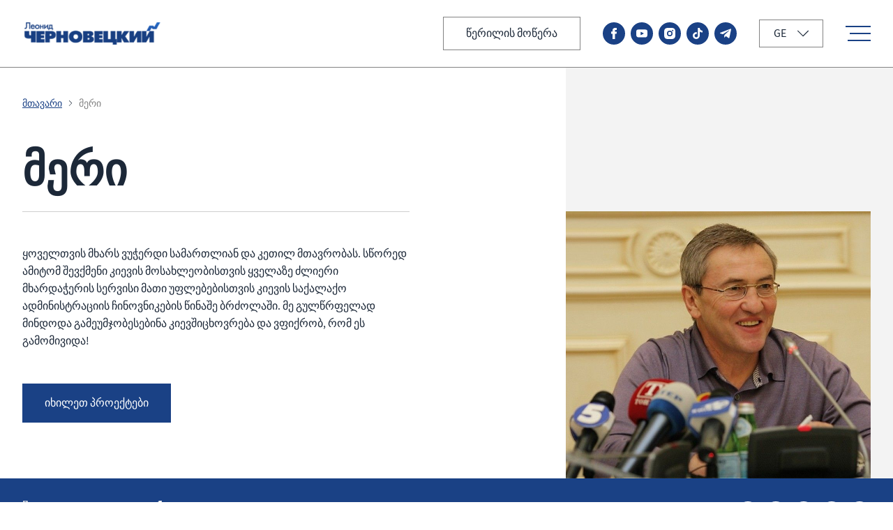

--- FILE ---
content_type: text/html; charset=UTF-8
request_url: https://chernovetskiy.com.ua/ge/mayor/?category=social-protection
body_size: 3589
content:
<!DOCTYPE html>
<html lang="ge">
    <head>
        <meta charset="utf-8">
        <meta http-equiv="X-UA-Compatible" content="IE=edge">
        <meta name="viewport" content="width=device-width, initial-scale=1.0">
        <meta name="keywords" content="">
        <meta name="description" content="">
        <meta property="og:type" content="object">
        <meta property="og:site_name" content="ლეონიდ ჩერნოვეცკის პირადი ვებგვერდი">
        <meta property="og:url" content="https://chernovetskiy.com.ua/ge/mayor">
        <meta property="og:title" content="მერი">
        <meta property="og:description" content="ყოველთვის მხარს ვუჭერდი სამართლიან და კეთილ მთავრობას. სწორედ ამიტომ შევქმენი კიევის მოსახლეობისთვის ყველაზე ძლიერი მხარდაჭერის სერვისი მათი უფლებებისთვის კიევის საქალაქო ადმინისტრაციის ჩინოვნიკების წინაშე ბრძოლაში. მე გულწრფელად მინდოდა გამეუმჯობესებინა კიევშიცხოვრება და ვფიქრობ, რომ ეს გამომივიდა!">
        <meta property="og:image" content="https://chernovetskiy.com.ua/storage/media/2022/07/mer2-1680-wpcf-1680x0-1.jpg">
        <meta property="og:image:width" content="240">
        <meta property="og:image:height" content="240">
        <meta name="apple-mobile-web-app-status-bar-style" content="black-translucent">
        <meta name="msapplication-TileColor" content="#da532c">
        <meta name="theme-color" content="#ffffff">
        <meta name="facebook-domain-verification" content="odz8ebpatbgdlvy3rn5os0h0i58llz" />
        <link rel="apple-touch-icon" sizes="180x180" href="/apple-touch-icon.png">
        <link rel="icon" type="image/png" sizes="32x32" href="/favicon.ico">
        <link rel="icon" type="image/png" sizes="16x16" href="/favicon.ico">
        <link rel="mask-icon" href="/safari-pinned-tab.svg" color="#5bbad5">
        <link rel="manifest" href="/site.webmanifest">
        <link rel="stylesheet" type="text/css" href="/styles/main.css">
        <title>მერი - ლეონიდ ჩერნოვეცკის პირადი ვებგვერდი</title>
    </head>
    <!-- Global site tag (gtag.js) - Google Analytics -->
    <script async src="//www.googletagmanager.com/gtag/js?id=UA-36610175-1"></script>
    <script>
        window.dataLayer = window.dataLayer || [];
        function gtag(){dataLayer.push(arguments);}
        gtag('js', new Date());
        gtag('config', 'UA-36610175-1');
    </script>
    <!-- Google analytics end -->
    <!-- Facebook Pixel Code -->
    <script>
        !function(f,b,e,v,n,t,s)
        {if(f.fbq)return;n=f.fbq=function(){n.callMethod?
            n.callMethod.apply(n,arguments):n.queue.push(arguments)};
            if(!f._fbq)f._fbq=n;n.push=n;n.loaded=!0;n.version='2.0';
            n.queue=[];t=b.createElement(e);t.async=!0;
            t.src=v;s=b.getElementsByTagName(e)[0];
            s.parentNode.insertBefore(t,s)}(window,document,'script',
            'https://connect.facebook.net/en_US/fbevents.js');
        fbq('init', '161032548038742');
        fbq('track', 'PageView');
    </script>
    <noscript>
        <img height="1" width="1" src="https://www.facebook.com/tr?id=161032548038742&ev=PageView&noscript=1"/>
    </noscript>
    <!-- End Facebook Pixel Code -->
    <body>
        <div id="root">
            <div id="main">
                <header class="header">
    <div class="header-top">
        <div class="content-width"><a class="logo" href="/"></a>
            <nav class="main-menu">
                <div class="main-menu-item">
                                            <a class="main-menu-link" href="https://chernovetskiy.com.ua/ge/personality">პიროვნება</a>
                                    </div>
                <div class="main-menu-item">
                                            <a class="main-menu-link" href="https://chernovetskiy.com.ua/ge/legislator">კანონმდებელი</a>
                                    </div>
                <div class="main-menu-item">
                                            <a class="main-menu-link" href="https://chernovetskiy.com.ua/ge/benefactor">კეთილისმყოფელი</a>
                                    </div>
                <div class="main-menu-item">
                                            <a class="main-menu-link" href="https://chernovetskiy.com.ua/ge/reception">ინტერნეტ-მიმღები</a>
                                    </div>
                <div class="main-menu-item">
                                            <a class="main-menu-link" href="https://chernovetskiy.com.ua/ge/polls">კითხვარები</a>
                                    </div>
            </nav>
            <div class="nav-box">
                <a class="btn-with-border --big" href="https://chernovetskiy.com.ua/ge/write-letter">წერილის მოწერა</a>
                <div class="brand-socials">
                    <a class="brand-social --facebook" target="_blank" href="https://www.facebook.com/chernovetskiy.ua"></a>
<a class="brand-social --youtube" target="_blank" href="https://www.youtube.com/channel/UCih_xW6BU4O8ZiJOV-iAkog"></a>
<a class="brand-social --instagram" target="_blank" href="https://www.instagram.com/l_chernovetskyi"></a>
<a class="brand-social --tiktok" target="_blank" href="https://www.tiktok.com/@chernovetskiy"></a>
<a class="brand-social --telegram" target="_blank" href="https://t.me/chernovetskiy_leo"></a>
                </div>
                <div class="language">
                    <div class="language-current"><span>GE</span></div>
                    <div class="language-list">
                                                    <a class="language-list-item --link" href="https://chernovetskiy.com.ua/mayor?category=social-protection">RU</a>
                                                                            <a class="language-list-item --link" href="https://chernovetskiy.com.ua/ua/mayor?category=social-protection">UA</a>
                                                                            <div class="language-list-item  --current">GE</div>
                                                                            <a class="language-list-item --link" href="https://chernovetskiy.com.ua/en/mayor?category=social-protection">EN</a>
                                            </div>
                </div>
                <div class="burger">
                    <div class="burger-item"></div>
                    <div class="burger-item"></div>
                    <div class="burger-item"></div>
                </div>
            </div>
        </div>
    </div>
    <hr class="hr-h fg-pale">
</header>

<style>
    .main-menu-item {
        margin-left: 15px !important;
    }
</style>

                    <div class="header-bottom">
    <div class="content-width">
        <nav class="sub-menu">
                            <div class="sub-menu-item"><a class="sub-menu-link" href="https://chernovetskiy.com.ua/ge/mayor/projects">პროექტები</a></div>
                                        <div class="sub-menu-item"><a class="sub-menu-link" href="https://chernovetskiy.com.ua/ge/mayor/voting">არჩევნების შედეგები</a></div>
                    </nav>
    </div>
</div>
    <main class="content --no-pad-b">
        <div class="full-screen">
            <div class="content-width">
                <div class="full-screen-text">
                    <div class="breadcrumbs --inner">
                        <nav class="breadcrumbs-nav">
                            <a class="breadcrumbs-link" href="https://chernovetskiy.com.ua/ge">მთავარი</a>
                            <span class="breadcrumbs-divider"></span>
                            <span class="breadcrumbs-current">მერი</span>
                        </nav>
                    </div>

                    <div class="full-screen-text-inner">
                        <h1 class="brand-h1">მერი</h1>
                        <div>ყოველთვის მხარს ვუჭერდი სამართლიან და კეთილ მთავრობას. სწორედ ამიტომ შევქმენი კიევის მოსახლეობისთვის ყველაზე ძლიერი მხარდაჭერის სერვისი მათი უფლებებისთვის კიევის საქალაქო ადმინისტრაციის ჩინოვნიკების წინაშე ბრძოლაში. მე გულწრფელად მინდოდა გამეუმჯობესებინა კიევშიცხოვრება და ვფიქრობ, რომ ეს გამომივიდა!</div>
                        <a class="btn-primary" href="https://chernovetskiy.com.ua/ge/mayor/projects">იხილეთ პროექტები</a>
                    </div>
                </div>
                <div class="full-screen-img"><img src="/storage/media/2022/07/mer2-1680-wpcf-1680x0-1.jpg"></div>
            </div>
        </div>
    </main>

                <footer class="footer">
    <div class="bg-accent w-100p pad-v-2">
        <div class="row-bet-cen content-width gap-h-std t-1024-col-sta-cen t-1024-gap-v-2 t-1024-gap-h-0">
            <a class="logo" href="/"></a>
            <nav class="main-menu">
                <a class="main-menu-link" href="https://chernovetskiy.com.ua/ge/events">უტყუარი ამბები</a>
                <a class="main-menu-link" href="https://chernovetskiy.com.ua/ge/site-map">საიტის რუკა</a>
                <a class="main-menu-link" href="https://chernovetskiy.com.ua/ge/contacts">კონტაქტები</a>
                <a class="main-menu-link" href="https://chernovetskiy.com.ua/ge/mayor">მერი</a>
            </nav>
            <div class="brand-socials">
                <a class="brand-social --facebook" target="_blank" href="https://www.facebook.com/chernovetskiy.ua"></a>
<a class="brand-social --youtube" target="_blank" href="https://www.youtube.com/channel/UCih_xW6BU4O8ZiJOV-iAkog"></a>
<a class="brand-social --instagram" target="_blank" href="https://www.instagram.com/l_chernovetskyi"></a>
<a class="brand-social --tiktok" target="_blank" href="https://www.tiktok.com/@chernovetskiy"></a>
<a class="brand-social --telegram" target="_blank" href="https://t.me/chernovetskiy_leo"></a>
            </div>
        </div>
    </div>
    <div class="bg-black w-100p pad-v-2">
        <div class="col-cen-cen content-width">
            <div class="fg-white font-standard text-center pad-h-2">&copy; 2026, ლეონიდ ჩერნოვეცკის პირადი ვებგვერდი</div>
        </div>
    </div>
</footer>
            </div>
            <div id="up"></div>
<div class="header --fixed">
    <div class="header-top">
        <div class="content-width"><a class="logo" href="/"></a>
            <nav class="main-menu">
                <div class="main-menu-item"><a class="main-menu-link" href="https://chernovetskiy.com.ua/ge/personality">პიროვნება</a></div>
                <div class="main-menu-item"><a class="main-menu-link" href="https://chernovetskiy.com.ua/ge/legislator">კანონმდებელი</a></div>
                <div class="main-menu-item"><a class="main-menu-link" href="https://chernovetskiy.com.ua/ge/benefactor">კეთილისმყოფელი</a></div>
                <div class="main-menu-item"><a class="main-menu-link" href="https://chernovetskiy.com.ua/ge/reception">ინტერნეტ-მიმღები</a></div>
                <div class="main-menu-item"><a class="main-menu-link" href="https://chernovetskiy.com.ua/ge/polls">კითხვარები</a></div>
            </nav>
            <div class="nav-box">
                <a class="btn-with-border --big" href="https://chernovetskiy.com.ua/ge/write-letter">წერილის მოწერა</a>
                <div class="brand-socials">
                    <a class="brand-social --facebook" target="_blank" href="https://www.facebook.com/chernovetskiy.ua"></a>
<a class="brand-social --youtube" target="_blank" href="https://www.youtube.com/channel/UCih_xW6BU4O8ZiJOV-iAkog"></a>
<a class="brand-social --instagram" target="_blank" href="https://www.instagram.com/l_chernovetskyi"></a>
<a class="brand-social --tiktok" target="_blank" href="https://www.tiktok.com/@chernovetskiy"></a>
<a class="brand-social --telegram" target="_blank" href="https://t.me/chernovetskiy_leo"></a>
                </div>

                <div class="burger">
                    <div class="burger-item"></div>
                    <div class="burger-item"></div>
                    <div class="burger-item"></div>
                </div>
            </div>
        </div>
    </div>
</div>
<div class="mobile-menu">
    <div class="mobile-menu-bg"></div>
    <div class="mobile-menu-container">
        <div class="mobile-menu-box">
            <div class="mobile-menu-body">
                <button class="mobile-menu-close --close-btn" type="button"></button>
                <div class="mobile-menu-inner">
                    <div class="col-sta-cen w-100p pad-h-2 gap-v-1"><a class="logo" href="/"></a>
                        <div class="brand-socials">
                            <a class="brand-social --facebook" target="_blank" href="https://www.facebook.com/chernovetskiy.ua"></a>
<a class="brand-social --youtube" target="_blank" href="https://www.youtube.com/channel/UCih_xW6BU4O8ZiJOV-iAkog"></a>
<a class="brand-social --instagram" target="_blank" href="https://www.instagram.com/l_chernovetskyi"></a>
<a class="brand-social --tiktok" target="_blank" href="https://www.tiktok.com/@chernovetskiy"></a>
<a class="brand-social --telegram" target="_blank" href="https://t.me/chernovetskiy_leo"></a>
                        </div>
                        <div class="language">
                            <div class="language-current"><span>GE</span></div>
                            <div class="language-list">
                                                                    <a class="language-list-item --link" href="https://chernovetskiy.com.ua/mayor?category=social-protection">RU</a>
                                                                                                    <a class="language-list-item --link" href="https://chernovetskiy.com.ua/ua/mayor?category=social-protection">UA</a>
                                                                                                    <div class="language-list-item  --current">GE</div>
                                                                                                    <a class="language-list-item --link" href="https://chernovetskiy.com.ua/en/mayor?category=social-protection">EN</a>
                                                            </div>
                        </div>
                    </div>
                    <div class="w-100p">
                        <hr class="hr-h fg-warm-gray">
                        <nav class="main-menu">
                                                            <div class="main-menu-item"><a class="main-menu-link" href="https://chernovetskiy.com.ua/ge/personality">პიროვნება</a></div>
                                                                                        <div class="main-menu-link --active">მერი</div>
                                <nav class="sub-menu">
                                                                            <div class="sub-menu-item"><a class="sub-menu-link" href="https://chernovetskiy.com.ua/ge/mayor/projects">პროექტები</a></div>
                                                                                                                <div class="sub-menu-item"><a class="sub-menu-link" href="https://chernovetskiy.com.ua/ge/mayor/voting">არჩევნების შედეგები</a></div>
                                                                    </nav>
                                                                                        <div class="main-menu-item"><a class="main-menu-link" href="https://chernovetskiy.com.ua/ge/legislator">კანონმდებელი</a></div>
                                                                                        <div class="main-menu-item"><a class="main-menu-link" href="https://chernovetskiy.com.ua/ge/benefactor">კეთილისმყოფელი</a></div>
                                                                                        <div class="main-menu-item"><a class="main-menu-link" href="https://chernovetskiy.com.ua/ge/events">უტყუარი ამბები</a></div>
                                                                                        <div class="main-menu-item"><a class="main-menu-link" href="https://chernovetskiy.com.ua/ge/site-map">საიტის რუკა</a></div>
                                                                                        <div class="main-menu-item"><a class="main-menu-link" href="https://chernovetskiy.com.ua/ge/contacts">კონტაქტები</a></div>
                                                                                        <div class="main-menu-item"><a class="main-menu-link" href="https://chernovetskiy.com.ua/ge/reception">ინტერნეტ-მიმღები</a></div>
                                                                                        <div class="main-menu-item"><a class="main-menu-link" href="https://chernovetskiy.com.ua/ge/polls">კითხვარები</a></div>
                                                    </nav>
                        <hr class="hr-h fg-warm-gray">
                    </div>
                </div>
            </div>
        </div>
    </div>
</div>
            <div id="modals">
                <table class="modals-bg">
                    <tbody>
                    <tr>
                        <td class="modals-box"></td>
                    </tr>
                    </tbody>
                </table>
            </div>
        </div>
        <script src="/js/jquery-3.6.0.min.js"></script>
        <script src="/js/jquery.magnific-popup.min.js"></script>
        <script src="/js/slick.min.js"></script>
        <script src="/js/main.min.js"></script>
            </body>
</html>


--- FILE ---
content_type: text/css
request_url: https://chernovetskiy.com.ua/styles/main.css
body_size: 26363
content:
@font-face{font-family:"SourceSansPro";src:url("../fonts/sourcesanspro-regular.woff2") format("woff2"),url("../fonts/sourcesanspro-regular.woff") format("woff");font-weight:400;font-display:swap;font-style:normal;text-rendering:optimizeLegibility}@font-face{font-family:"SourceSansPro";src:url("../fonts/sourcesanspro-semibold.woff2") format("woff2"),url("../fonts/sourcesanspro-semibold.woff") format("woff");font-weight:600;font-display:swap;font-style:normal;text-rendering:optimizeLegibility}:root{--def-col-black: #1C2838;--def-col-white: #FFFFFF;--def-col-warning: #D29229;--def-col-error: #D22F29;--def-col-success: #22B031;--col-overlay: rgba(28, 40, 56, 0.8);--col-primary: #339AFA;--col-secondary: #E8F4FF;--col-accent: #1A4185;--col-pale: #838383;--col-warm-gray: #CECECE;--col-faded: #F3F3F3;--f-family: "SourceSansPro", "Helvetica", "Arial", sans-serif;--f-wei-regular: 400;--f-wei-semi-bold: 600;--max-width: 1440px;--min-width: 320px;--z-ind-background: -100;--z-ind-backward: -1;--z-ind-select: 50;--z-ind-tooltip: 75;--z-ind-high: 100;--z-ind-overlay: 500}*,::before,::after{box-sizing:border-box;margin:0;padding:0}html{background-color:var(--def-col-white);font-size:16px;line-height:1.6;height:100%;-webkit-text-size-adjust:100%;-moz-text-size-adjust:100%;-ms-text-size-adjust:100%}body{color:var(--def-col-black);font-weight:var(--f-wei-regular);font-family:var(--f-family);min-width:var(--min-width);width:100%;height:100%}article,aside,details,figcaption,figure,footer,header,hgroup,main,nav,section{display:block}details>summary{cursor:pointer;list-style:none}details>summary::before,details>summary::-webkit-details-marker{display:none}audio,canvas,progress,video{display:inline-block;vertical-align:baseline}audio:not([controls]){display:none;height:0}address,caption,cite,code,dfn,strong,th,var{font-style:normal;font-weight:var(--f-wei-regular)}h1,h2,h3,h4,h5,h6{font-weight:var(--f-wei-regular);line-height:1}b,strong,optgroup{font-weight:var(--f-wei-semi-bold)}dfn,em,i{font-style:italic}iframe,abbr,acronym,img{border:0;outline:0}mark{background:var(--def-col-warning);color:var(--def-col-black)}small{font-size:80%}sub,sup{font-size:80%;vertical-align:baseline;line-height:0;position:relative}sup{top:-0.25em}sub{bottom:-0.25em}q::before,q::after{content:""}hr{box-sizing:content-box;height:0;overflow:visible}code,kbd,pre,samp{font-family:monospace;font-size:1em}pre{overflow:auto}figure{margin:0}fieldset{border:1px solid var(--col-pale);padding:.25rem .75rem}legend{border:0;color:inherit;display:table;word-spacing:normal;max-width:100%}button,input,optgroup,select,textarea{color:inherit;font:inherit}button,input{overflow:visible}button,select{text-transform:none}input{line-height:1}button::-moz-focus-inner,[type=button]::-moz-focus-inner,[type=reset]::-moz-focus-inner,[type=submit]::-moz-focus-inner{border-style:none;padding:0}button:-moz-focusring,[type=button]:-moz-focusring,[type=reset]:-moz-focusring,[type=submit]:-moz-focusring{outline:1px dotted ButtonText}input,input:focus,button,textarea,select,a:focus{outline:0;border:0}input::-webkit-input-placeholder,input:-moz-placeholder,textarea::-webkit-input-placeholder,textarea:-moz-placeholder{color:var(--col-pale)}input[type=number]::-webkit-inner-spin-button,input[type=number]::-webkit-outer-spin-button{height:auto}input[type=search]{-webkit-appearance:textfield;outline-offset:-2px}input[type=search]::-webkit-search-cancel-button,input[type=search]::-webkit-search-decoration{-webkit-appearance:none}::-webkit-file-upload-button{-webkit-appearance:button;color:inherit}button,input[type=button],input[type=reset],input[type=submit]{-webkit-appearance:button;cursor:pointer}button[disabled],input[disabled]{cursor:no-drop}button::-moz-focus-inner,input::-moz-focus-inner{border:0;outline:0}textarea{overflow:auto;resize:none}a{cursor:pointer;text-decoration:none;color:inherit}table{border-collapse:collapse;border-spacing:0;table-layout:fixed}ul,ol{list-style:none;margin:0;padding:0}[hidden],template{display:none}svg:not(:root){overflow:hidden}::selection{background-color:var(--def-col-black);color:var(--def-col-white)}.content-pad-h,.content-width,.book-page,.tm-dots,.tm-slider-item-inner,.breadcrumbs:not(.--inner),.contacts,.chess-arr,.bottom-nav-box,.content-box{padding-right:2rem;padding-left:2rem}@media(max-width: 1024px){.content-pad-h,.content-width,.book-page,.tm-dots,.tm-slider-item-inner,.breadcrumbs:not(.--inner),.contacts,.chess-arr,.bottom-nav-box,.content-box{padding-right:1.5rem;padding-left:1.5rem}}@media(max-width: 768px){.content-pad-h,.content-width,.book-page,.tm-dots,.tm-slider-item-inner,.breadcrumbs:not(.--inner),.contacts,.chess-arr,.bottom-nav-box,.content-box{padding-right:1rem;padding-left:1rem}}@media(max-width: 1024px){.full-screen-text{padding-right:0 !important}}.top-nav-buttons>*{margin-bottom:1rem;margin-right:0.5rem;margin-left:0.5rem}@media(max-width: 768px){.top-nav-buttons>*{margin-right:0.25rem;margin-left:0.25rem}}.bg-transparent,.pager-button,.mfp-arrow,button.mfp-close,button.mfp-arrow,.tm-slider-arrow,.caro-arrow,.book-slider-arrow,.big-slider-arrow,.quantity-button,.tm .breadcrumbs-divider,.big-banner .breadcrumbs-divider,.breadcrumbs-divider,.language-current::after,.brand-social,.--close-btn,.mfp-close,#up,.decorate-link,.breadcrumbs-link,.link-with-icon,.responsive-typography a:not([href*=tel]),.btn-with-white-border,.btn-with-border,.btn-white:hover{background-color:rgba(0,0,0,0)}.bg-black,.mfp-iframe-scaler iframe,.--resize::before,.book-preview::before,.photo-gallery::before,.--video::before,.video-block::before{background-color:var(--def-col-black)}.bg-white,.info-card-icon,.info-card-img:not(.--box)::after,.tm-dots .slick-dots button,.tm-dots .slick-dots::before,.book-slider-inner,.big-slider-arrow,.modal,.radio.--button .radio-label,.mobile-menu-container,.header,.language-list,.footer .brand-social,.responsive-typography blockquote,.btn-white{background-color:var(--def-col-white)}.bg-warning{background-color:var(--def-col-warning)}.bg-error{background-color:var(--def-col-error)}.bg-success{background-color:var(--def-col-success)}.bg-overlay,.mfp-figure::after,.mfp-bg,.modals-bg,.mobile-menu-bg{background-color:var(--col-overlay)}.bg-primary,.caro-arrow:not(.slick-disabled):hover,.radio.--button input:checked+.radio-label,.mobile-menu .main-menu-link:not(.--active):hover,.results-indicator.--accent .results-progress-bar,.link-with-icon:hover::before,.language-list-item.--link:hover,.footer .brand-social:hover,#up,.burger:hover .burger-item,.responsive-typography ul>li::before,.btn-accent.--active,.btn-accent,.btn-primary.--active,.--active.modal-btn,.btn-primary:not(.--active):hover,.modal-btn:not(.--active):hover{background-color:var(--col-primary)}.bg-secondary,.info-card-simple,.review>*:first-child,.brand-add-info,#up:hover,.brand-img-core,.info-card-img,.video-item,.responsive-typography div.--with-bg{background-color:var(--col-secondary)}.bg-accent,.pager-current,.tm-dots .slick-dots li.slick-active button,.tm-dots .slick-dots li:not(.slick-active):hover button,.tm-slider-arrow:not(.slick-disabled):hover,.book-slider-inner:hover,.quantity-button:hover,.radio:not(.--button) .radio-label-icon::before,.radio.--button .radio-label:hover,.checkbox-label-icon::before,.header-bottom,.results-progress-bar,.link-with-icon::before,.language-list-item.--current,.share .brand-social,.contacts-item .brand-social,.header .brand-social,.mobile-menu .brand-social,.burger-item,.btn-with-white-border:hover,.btn-with-border:hover,.btn-accent:not(.--active):hover,.btn-primary,.modal-btn{background-color:var(--col-accent)}.bg-pale,.radio:not(.--button) input:disabled+.radio-label .radio-label-icon::before,.radio:not(.--button) input[disabled]+.radio-label .radio-label-icon::before,.radio:not(.--button) input.--disabled+.radio-label .radio-label-icon::before,.checkbox input:disabled+.checkbox-label .checkbox-label-icon::before,.checkbox input[disabled]+.checkbox-label .checkbox-label-icon::before,.checkbox input.--disabled+.checkbox-label .checkbox-label-icon::before,.benefactor-img{background-color:var(--col-pale)}.bg-warm-gray,.tm-slider-item,.big-slider-arrow:hover,.share .brand-social:hover,.contacts-item .brand-social:hover,.header .brand-social:hover,.mobile-menu .brand-social:hover,.responsive-typography blockquote::after{background-color:var(--col-warm-gray)}.bg-faded,.book-page-slider-box::before,.book-page-slider-box,.info-card-simple:hover,.big-banner,.book-preview,.photo-gallery,.big-slider-img-box::before,.big-slider-img-box,.checkout-info::before,.checkout-info,.mobile-menu .main-menu-link.--active,.results-progress,.benefactor,.chess-arr-with-bg::before,.chess-arr-with-bg,.video-block,.brand-add-info.--sub,.--with-before-bg::before,.banner-img-box::before,.full-screen-img::before,.responsive-typography img,.iframe-core,.modal-iframe,.responsive-typography iframe{background-color:var(--col-faded)}.fg-inherit{color:inherit}.fg-black,.mobile-menu .sub-menu-link,.header .main-menu-link,.btn-with-border{color:var(--def-col-black)}.fg-white,.pager-current,.big-banner,.mfp-title,.mfp-figure small,.mfp-counter,.mfp-preloader a,.mfp-preloader,.tm-dots .slick-dots li,.tm-slider-item-inner,.radio.--button .radio-label:hover,.radio.--button input:checked+.radio-label,.tm .breadcrumbs-link,.tm .breadcrumbs-current,.big-banner .breadcrumbs-link,.big-banner .breadcrumbs-current,.footer .main-menu-link,.language-list-item.--link:hover,.language-list-item.--current,.sub-menu-link,.btn-with-white-border,.btn-with-border:hover,.btn-white:hover,.btn-accent,.btn-primary,.modal-btn{color:var(--def-col-white)}.fg-warning{color:var(--def-col-warning)}.fg-error,.form-warning,.form-field-error,.page-404-title{color:var(--def-col-error)}.fg-success,.mfp-preloader a:hover{color:var(--def-col-success)}.fg-primary,.info-card-simple:hover,.info-card-info-text,.info-card-sub-title,.results-indicator.--accent .results-percentages,.results-indicator.--accent,.results-table-values,.link-with-icon,.main-menu-link.--active,.responsive-typography ol>li ol>li::before,.responsive-typography ol>li::before,.responsive-typography a[href*=tel]:hover,.responsive-typography a:not([href*=tel]),.decorate-link:hover,.breadcrumbs-link:hover,.link-with-icon:hover{color:var(--col-primary)}.fg-secondary{color:var(--col-secondary)}.fg-accent,.info-card:hover,.pager-link:hover,.tm-dots .slick-dots li:not(.slick-active):hover,.radio:not(.--button) .radio-label:hover,.checkbox-label:hover,.form-field:focus,.quantity-input:focus,.form-textarea:focus,.breadcrumbs-link,.link-with-icon:hover,.btn-white{color:var(--col-accent)}.fg-pale,.radio:not(.--button) input:disabled+.radio-label .radio-label-text,.radio:not(.--button) input[disabled]+.radio-label .radio-label-text,.radio:not(.--button) input.--disabled+.radio-label .radio-label-text,.checkbox input:disabled+.checkbox-label .checkbox-label-text,.checkbox input[disabled]+.checkbox-label .checkbox-label-text,.checkbox input.--disabled+.checkbox-label .checkbox-label-text,.form-field,.quantity-input,.form-textarea,.breadcrumbs-current,.results-percentages,.responsive-typography blockquote>*:first-child{color:var(--col-pale)}.fg-warm-gray,.responsive-typography hr{color:var(--col-warm-gray)}.fg-faded{color:var(--col-faded)}.shad-std,.mfp-figure::after,.mfp-iframe-scaler iframe,.tm-dots .slick-dots li:not(.slick-active):hover button,.tm-slider-arrow:not(.slick-disabled):hover,.book-slider-inner:hover,.modal,.mobile-menu-container,.header.--fixed,.--video:hover,.video-block:hover,#up:hover,.brand-img-core:hover,.info-card-img:hover,.video-item:hover,.iframe-core,.modal-iframe,.responsive-typography iframe{box-shadow:0 0 15px rgba(0,0,0,.25)}.btn-core,.btn-with-white-border,.btn-with-border,.btn-white,.btn-accent,.btn-primary,.modal-btn{line-height:1;padding-right:2rem;padding-left:2rem}@media(max-width: 1024px){.btn-core,.btn-with-white-border,.btn-with-border,.btn-white,.btn-accent,.btn-primary,.modal-btn{padding-right:1.5rem;padding-left:1.5rem}}@media(max-width: 768px){.btn-core,.btn-with-white-border,.btn-with-border,.btn-white,.btn-accent,.btn-primary,.modal-btn{padding-right:1rem;padding-left:1rem}}.btn-core:not(.--big),.btn-with-white-border:not(.--big),.btn-with-border:not(.--big),.btn-white:not(.--big),.btn-accent:not(.--big),.btn-primary:not(.--big),.modal-btn:not(.--big){height:4rem}@media(max-width: 1280px){.btn-core:not(.--big),.btn-with-white-border:not(.--big),.btn-with-border:not(.--big),.btn-white:not(.--big),.btn-accent:not(.--big),.btn-primary:not(.--big),.modal-btn:not(.--big){height:3.5rem}}@media(max-width: 1024px){.btn-core:not(.--big),.btn-with-white-border:not(.--big),.btn-with-border:not(.--big),.btn-white:not(.--big),.btn-accent:not(.--big),.btn-primary:not(.--big),.modal-btn:not(.--big){height:3rem}}@media(max-width: 768px){.btn-core:not(.--big),.btn-with-white-border:not(.--big),.btn-with-border:not(.--big),.btn-white:not(.--big),.btn-accent:not(.--big),.btn-primary:not(.--big),.modal-btn:not(.--big){height:2.5rem}}.btn-core.--big,.--big.btn-with-white-border,.--big.btn-with-border,.--big.btn-white,.--big.btn-accent,.--big.btn-primary,.--big.modal-btn,.top-nav-buttons>.btn-core,.top-nav-buttons>.btn-with-white-border,.top-nav-buttons>.btn-with-border,.top-nav-buttons>.btn-white,.top-nav-buttons>.btn-accent,.top-nav-buttons>.btn-primary,.top-nav-buttons>.modal-btn{height:3rem}@media(max-width: 768px){.btn-core.--big,.--big.btn-with-white-border,.--big.btn-with-border,.--big.btn-white,.--big.btn-accent,.--big.btn-primary,.--big.modal-btn,.top-nav-buttons>.btn-core,.top-nav-buttons>.btn-with-white-border,.top-nav-buttons>.btn-with-border,.top-nav-buttons>.btn-white,.top-nav-buttons>.btn-accent,.top-nav-buttons>.btn-primary,.top-nav-buttons>.modal-btn{height:2.5rem}}.btn-core.--with-icon::before,.--with-icon.btn-with-white-border::before,.--with-icon.btn-with-border::before,.--with-icon.btn-white::before,.--with-icon.btn-accent::before,.--with-icon.btn-primary::before,.--with-icon.modal-btn::before{content:"";flex:0 0 1rem;min-width:1rem;width:1rem;min-height:1rem;height:1rem;margin-right:0.5rem}.btn-core.--with-icon.--subscribe::before,.--with-icon.--subscribe.btn-with-white-border::before,.--with-icon.--subscribe.btn-with-border::before,.--with-icon.--subscribe.btn-white::before,.--with-icon.--subscribe.btn-accent::before,.--with-icon.--subscribe.btn-primary::before,.--with-icon.--subscribe.modal-btn::before{content:"";background-image:url(/img/svg/subscribe.svg)}.btn-core.--with-icon.--subscribe:hover::before,.--with-icon.--subscribe.btn-with-white-border:hover::before,.--with-icon.--subscribe.btn-with-border:hover::before,.--with-icon.--subscribe.btn-white:hover::before,.--with-icon.--subscribe.btn-accent:hover::before,.--with-icon.--subscribe.btn-primary:hover::before,.--with-icon.--subscribe.modal-btn:hover::before{content:"";background-image:url(/img/svg/subscribe-white.svg)}.round-to-content{border-radius:99999px}.circle,.info-card-img:not(.--box)::after,.tm-dots .slick-dots button::before,.tm-dots .slick-dots button,.tm-slider-arrow,.caro-arrow,.big-slider-arrow,.radio:not(.--button) .radio-label-icon::before,.radio:not(.--button) .radio-label-icon,.link-with-icon::before,.brand-social,#up,.responsive-typography ul>li::before{border-radius:50%}.border-transparent-1,.book-slider-thumb-item-inner,.slick-vertical .slick-slide{border:1px solid rgba(0,0,0,0)}.border-white-1,.tm-dots .slick-dots button::before,.tm-slider-arrow,.btn-white,.btn-white:focus,.btn-with-white-border{border:1px solid var(--def-col-white)}.border-primary-1,.caro-arrow:not(.slick-disabled):hover,.book-slider-thumb-item.slick-current .book-slider-thumb-item-inner,.book-slider-thumb .slick-slide.slick-current .book-slider-thumb-item,.radio.--button input:checked+.radio-label{border:1px solid var(--col-primary)}.border-accent-1,.pager-link:hover,.book-slider-thumb-item:hover .book-slider-thumb-item-inner,.quantity-button,.checkbox-label-icon,.form-field:focus,.quantity-input:focus,.form-textarea:focus,.btn-with-border:focus,.btn-with-white-border:hover,.btn-with-white-border:focus{border:1px solid var(--col-accent)}.border-accent-2,.radio:not(.--button) .radio-label:hover .radio-label-icon,.radio:not(.--button) input:checked+.radio-label .radio-label-icon{border:2px solid var(--col-accent)}.border-pale-1,.caro-arrow,.radio.--button .radio-label,.language-list,.language-current,.btn-with-border{border:1px solid var(--col-pale)}.border-warm-gray-1,.pager-item:focus,.pager-current:focus,.pager-divider:focus,.pager-link:focus,.pager-item,.pager-current,.pager-divider,.pager-link,.press-about,.big-slider-arrow,.form-field,.quantity-input,.form-textarea,.results-table,.review>*:last-child,.responsive-typography table,.responsive-typography blockquote{border:1px solid var(--col-warm-gray)}.border-faded-1{border:1px solid var(--col-faded)}.border-error,.form-item.--error .form-field,.form-item.--error .quantity-input,.form-item.--error .form-textarea{border-color:var(--def-col-error) !important}.border-error:focus,.form-item.--error .form-field:focus,.form-item.--error .quantity-input:focus,.form-item.--error .form-textarea:focus{border-color:var(--def-col-error) !important}.hr-h,.responsive-typography hr{background-color:currentColor;border:0;min-height:1px;height:1px}.hr-v{background-color:currentColor;border:0;align-self:stretch;min-width:1px;width:1px;height:auto}.anim,.info-card-simple,.info-card-title,.pager>*,.mfp-arrow::before,.mfp-arrow,.tm-dots-text,.tm-dots .slick-dots button,.tm-slider-arrow,.book-preview,.photo-gallery,.caro-arrow,.book-slider-arrow::before,.book-slider-arrow,.book-slider-thumb-item-inner,.book-slider-thumb-item,.book-slider-inner,.big-slider-arrow::before,.big-slider-arrow,.modal,.quantity-button::before,.quantity-button,.radio:not(.--button) .radio-label-icon,.radio:not(.--button) .radio-label,.radio.--button .radio-label,.checkbox-label-text,.checkbox-label-icon,.checkbox-label,.form-field,.quantity-input,.form-textarea,.mobile-menu,.--with-quote,.video-block,.language-list-item,.sub-menu-link,.main-menu-link,.brand-social::before,.brand-social,.page-404-title,.--close-btn::before,.mfp-close::before,.--close-btn,.mfp-close,#up::before,#up,.burger-item,.burger,.logo,.brand-img-core,.info-card-img,.video-item,.responsive-typography a[href*=tel],.brand-h-core,.brand-h2,.brand-h1,.breadcrumbs-title,.responsive-typography h1,.content-width,.book-page,.tm-dots,.tm-slider-item-inner,.breadcrumbs:not(.--inner),.contacts,.chess-arr,.content-box,.bottom-nav-box,.btn-core,.btn-primary,.modal-btn,.btn-accent,.btn-white,.btn-with-border,.btn-with-white-border,.decorate-link,.breadcrumbs-link,.link-with-icon,.responsive-typography a:not([href*=tel]),.anim::before,.info-card-simple::before,.info-card-title::before,.pager>::before,.mfp-arrow::before,.mfp-arrow::before,.tm-dots-text::before,.tm-dots .slick-dots button::before,.tm-slider-arrow::before,.book-preview::before,.photo-gallery::before,.caro-arrow::before,.book-slider-arrow::before,.book-slider-arrow::before,.book-slider-thumb-item-inner::before,.book-slider-thumb-item::before,.book-slider-inner::before,.big-slider-arrow::before,.big-slider-arrow::before,.modal::before,.quantity-button::before,.quantity-button::before,.radio:not(.--button) .radio-label-icon::before,.radio:not(.--button) .radio-label::before,.radio.--button .radio-label::before,.checkbox-label-text::before,.checkbox-label-icon::before,.checkbox-label::before,.form-field::before,.quantity-input::before,.form-textarea::before,.mobile-menu::before,.--with-quote::before,.video-block::before,.language-list-item::before,.sub-menu-link::before,.main-menu-link::before,.page-404-title::before,.burger-item::before,.burger::before,.logo::before,.brand-img-core::before,.info-card-img::before,.video-item::before,.responsive-typography a[href*=tel]::before,.brand-h-core::before,.brand-h2::before,.brand-h1::before,.breadcrumbs-title::before,.responsive-typography h1::before,.content-width::before,.book-page::before,.tm-dots::before,.tm-slider-item-inner::before,.breadcrumbs:not(.--inner)::before,.contacts::before,.chess-arr::before,.content-box::before,.bottom-nav-box::before,.btn-core::before,.btn-primary::before,.modal-btn::before,.btn-accent::before,.btn-white::before,.btn-with-border::before,.btn-with-white-border::before,.decorate-link::before,.breadcrumbs-link::before,.link-with-icon::before,.responsive-typography a:not([href*=tel])::before,.anim::after,.info-card-simple::after,.info-card-title::after,.pager>::after,.mfp-arrow::after,.tm-dots-text::after,.tm-dots .slick-dots button::after,.tm-slider-arrow::after,.book-preview::after,.photo-gallery::after,.caro-arrow::after,.book-slider-arrow::after,.book-slider-thumb-item-inner::after,.book-slider-thumb-item::after,.book-slider-inner::after,.big-slider-arrow::after,.modal::after,.quantity-button::after,.radio:not(.--button) .radio-label-icon::after,.radio:not(.--button) .radio-label::after,.radio.--button .radio-label::after,.checkbox-label-text::after,.checkbox-label-icon::after,.checkbox-label::after,.form-field::after,.quantity-input::after,.form-textarea::after,.mobile-menu::after,.--with-quote::after,.video-block::after,.language-list-item::after,.sub-menu-link::after,.main-menu-link::after,.brand-social::after,.page-404-title::after,.--close-btn::after,.mfp-close::after,#up::after,.burger-item::after,.burger::after,.logo::after,.brand-img-core::after,.info-card-img::after,.video-item::after,.responsive-typography a[href*=tel]::after,.brand-h-core::after,.brand-h2::after,.brand-h1::after,.breadcrumbs-title::after,.responsive-typography h1::after,.content-width::after,.book-page::after,.tm-dots::after,.tm-slider-item-inner::after,.breadcrumbs:not(.--inner)::after,.contacts::after,.chess-arr::after,.content-box::after,.bottom-nav-box::after,.btn-core::after,.btn-primary::after,.modal-btn::after,.btn-accent::after,.btn-white::after,.btn-with-border::after,.btn-with-white-border::after,.decorate-link::after,.breadcrumbs-link::after,.link-with-icon::after,.responsive-typography a:not([href*=tel])::after{transition:all .2s ease-in-out}.clear-fix::after{content:"";clear:both}.hidden-input,.radio input,.checkbox input{right:100vw}.bg-pos-center,.info-card-img:not(.--box)::after,.pager-button,.mfp-arrow::before,.mfp-arrow,.book-slider-arrow::before,.book-slider-arrow,.big-slider-arrow::before,.big-slider-arrow,.quantity-button::before,.quantity-button,.checkbox-label-icon::before,.link-with-icon::before,.brand-social::before,.brand-social,.--close-btn::before,.mfp-close::before,.--close-btn,.mfp-close,#up::before,#up,.bg-cen-100p,.big-banner-status::before,.radio.--button .radio-label-icon,.tm .breadcrumbs-divider,.big-banner .breadcrumbs-divider,.breadcrumbs-divider,.video-item::after,.--resize::after,.book-preview::after,.photo-gallery::after,.--with-quote::before,.--video::after,.video-block::after,.language-current::after,.logo,.responsive-typography a[href*=tel]::before,.responsive-typography blockquote::before,.btn-core.--with-icon::before,.--with-icon.btn-primary::before,.--with-icon.modal-btn::before,.--with-icon.btn-accent::before,.--with-icon.btn-white::before,.--with-icon.btn-with-border::before,.--with-icon.btn-with-white-border::before,.bg-cover,.big-banner,.tm-slider-item,.photo-gallery,.benefactor-img,.video-block{background-position:50%}.bg-no-repeat,.info-card-img:not(.--box)::after,.pager-button,.mfp-arrow::before,.mfp-arrow,.tm-slider-arrow,.caro-arrow,.book-slider-arrow::before,.book-slider-arrow,.big-slider-arrow::before,.big-slider-arrow,.quantity-button::before,.quantity-button,.checkbox-label-icon::before,.link-with-icon::before,.brand-social::before,.brand-social,.--close-btn::before,.mfp-close::before,.--close-btn,.mfp-close,#up::before,#up,.brand-img-core,.info-card-img,.video-item,.bg-cen-100p,.big-banner-status::before,.radio.--button .radio-label-icon,.tm .breadcrumbs-divider,.big-banner .breadcrumbs-divider,.breadcrumbs-divider,.video-item::after,.--resize::after,.book-preview::after,.photo-gallery::after,.--with-quote::before,.--video::after,.video-block::after,.language-current::after,.logo,.responsive-typography a[href*=tel]::before,.responsive-typography blockquote::before,.btn-core.--with-icon::before,.--with-icon.btn-primary::before,.--with-icon.modal-btn::before,.--with-icon.btn-accent::before,.--with-icon.btn-white::before,.--with-icon.btn-with-border::before,.--with-icon.btn-with-white-border::before,.bg-contain,.bg-cover,.big-banner,.tm-slider-item,.photo-gallery,.benefactor-img,.video-block{background-repeat:no-repeat}.bg-size-100p,.bg-cen-100p,.big-banner-status::before,.radio.--button .radio-label-icon,.tm .breadcrumbs-divider,.big-banner .breadcrumbs-divider,.breadcrumbs-divider,.video-item::after,.--resize::after,.book-preview::after,.photo-gallery::after,.--with-quote::before,.--video::after,.video-block::after,.language-current::after,.logo,.responsive-typography a[href*=tel]::before,.responsive-typography blockquote::before,.btn-core.--with-icon::before,.--with-icon.btn-primary::before,.--with-icon.modal-btn::before,.--with-icon.btn-accent::before,.--with-icon.btn-white::before,.--with-icon.btn-with-border::before,.--with-icon.btn-with-white-border::before{background-size:100%}.bg-cover,.big-banner,.tm-slider-item,.photo-gallery,.benefactor-img,.video-block{background-size:cover}.bg-contain{background-size:contain}.cur-auto,.mfp-bottom-bar,.mfp-auto-cursor .mfp-content,.mfp-inline-holder .mfp-content,.mfp-ajax-holder .mfp-content{cursor:auto}.cur-move{cursor:move}.cur-text{cursor:text}.cur-wait{cursor:wait}.cur-help{cursor:help}.cur-def{cursor:default}.cur-point,.mfp-gallery .mfp-image-holder .mfp-figure,.mfp-arrow,.tm-dots .slick-dots li:not(.slick-active),.caro-arrow,.book-slider-arrow,.book-slider-thumb-item,.big-slider-arrow,.slick-list.dragging,.quantity-button,.radio:not(.--button) .radio-label,.radio.--button .radio-label,.checkbox-label,.mobile-menu-bg,.language-list-item.--link,.brand-social,.--close-btn,.mfp-close,#up,.burger,.btn-core:not(.--active),.btn-primary:not(.--active),.modal-btn:not(.--active),.btn-accent:not(.--active),.btn-white:not(.--active),.btn-with-border:not(.--active),.btn-with-white-border:not(.--active){cursor:pointer}.cur-hand,.slick-list.dragging{cursor:hand}.cur-zoom,.mfp-zoom{cursor:zoom-in}.cur-zoom-out,.mfp-zoom-out-cur{cursor:zoom-out}.cur-pro,.mfp-ajax-cur{cursor:progress}.cur-cross{cursor:crosshair}.cur-not,.slick-disabled,.radio:not(.--button) input:disabled+.radio-label,.radio:not(.--button) input[disabled]+.radio-label,.radio:not(.--button) input.--disabled+.radio-label,.checkbox input:disabled+.checkbox-label,.checkbox input[disabled]+.checkbox-label,.checkbox input.--disabled+.checkbox-label,*:disabled,*[disabled],*.--disabled{cursor:not-allowed}.cur-none{pointer-events:none}.opacity-0,.mfp-arrow::before,.tm-dots .slick-dots button::before,.book-slider-arrow::before,.big-slider-arrow::before,.quantity-button::before,.--resize::after,.book-preview::after,.photo-gallery::after,.brand-social::before,.--close-btn::before,.mfp-close::before,#up::before{opacity:0}.opacity-0x35,.--resize::before,.book-preview::before,.photo-gallery::before,.--video::before,.video-block::before{opacity:.35}.opacity-0x5,.slick-disabled,.--video:hover::before,.video-block:hover::before,.logo:hover,*:disabled,*[disabled],*.--disabled{opacity:.5}.opacity-0x75{opacity:.75}.opacity-1,.mfp-arrow:not(:disabled):not([disabled]):not(.--disabled):not([aria-disable=true]):hover::before,.tm-dots .slick-dots li.slick-active button::before,.book-slider-arrow:not(:disabled):not([disabled]):not(.--disabled):not([aria-disable=true]):hover::before,.big-slider-arrow:not(:disabled):not([disabled]):not(.--disabled):not([aria-disable=true]):hover::before,.quantity-button:not(:disabled):not([disabled]):not(.--disabled):not([aria-disable=true]):hover::before,.--resize:hover::after,.book-preview:hover::after,.photo-gallery:hover::after,.brand-social:not(:disabled):not([disabled]):not(.--disabled):not([aria-disable=true]):hover::before,.--close-btn:not(:disabled):not([disabled]):not(.--disabled):not([aria-disable=true]):hover::before,.mfp-close:not(:disabled):not([disabled]):not(.--disabled):not([aria-disable=true]):hover::before,#up:not(:disabled):not([disabled]):not(.--disabled):not([aria-disable=true]):hover::before{opacity:1}.over-hidden,.mfp-iframe-scaler,button.mfp-close,button.mfp-arrow,.mfp-bg,.book-slider,.big-slider-img-box-inner,.slick-list,.mobile-menu-container,.iframe-core,.modal-iframe,.responsive-typography iframe,.text-ellipsis,#main,.--body-lock,.--body-lock-menu{overflow:hidden}.over-x-auto{overflow-x:auto;overflow-y:hidden}.over-x-scroll{overflow-x:scroll;overflow-y:hidden}.over-x-hidden,.modals-box{overflow-x:hidden}.over-y-auto,#modals{overflow-y:auto;overflow-x:hidden}.over-y-scroll,.mobile-menu-box{overflow-y:scroll;overflow-x:hidden}.over-y-hidden{overflow-y:hidden}.vis-hidden,.slick-loading .slick-slide,.slick-loading .slick-track,.hidden-input,.radio input,.checkbox input{visibility:hidden}.vis-visible{visibility:visible}.vis-collapse{visibility:collapse}.reflection-v,.language:hover .language-current::after{transform:scale(1, -1)}.reflection-h,.pager-button.--next,.mfp-arrow-right,.book-slider-arrow.--next,.big-slider-arrow.--next{transform:scale(-1, 1)}.reflection-vh{transform:scale(-1, -1)}.rotate--45{transform:rotate(-45deg)}.rotate--90,.breadcrumbs-divider{transform:rotate(-90deg)}.aspect-ratio-16x9,.video-block{padding-bottom:56.25%}.row-sta-sta,.radio:not(.--button) .radio-label{display:-webkit-box;display:-ms-flexbox;display:flex;-webkit-box-orient:horizontal;-webkit-box-direction:normal;-ms-flex-direction:row;flex-direction:row;-webkit-box-pack:start;-ms-flex-pack:start;justify-content:flex-start;-webkit-box-align:start;-ms-flex-align:start;align-items:flex-start}.row-sta-str,.book-page,.tm-slider .slick-track,.caro .slick-track,.book-slider-thumb .slick-track,.big-slider-item .content-width,.big-slider-item .book-page,.big-slider-item .tm-dots,.big-slider-item .tm-slider-item-inner,.big-slider-item .content-box,.big-slider-item .bottom-nav-box,.big-slider-item .chess-arr,.big-slider-item .contacts,.big-slider-item .breadcrumbs:not(.--inner),.events-box,.chess-arr-item,.grid-core.--left,.--left.big-card,.benefactor .--left.content-width,.benefactor .--left.book-page,.benefactor .--left.tm-dots,.benefactor .--left.tm-slider-item-inner,.benefactor .--left.breadcrumbs:not(.--inner),.benefactor .--left.contacts,.benefactor .--left.content-box,.benefactor .--left.bottom-nav-box,.benefactor .--left.chess-arr,.--left.grid-3-std,.--left.grid-4-std,.--left.grid-5-std,.full-screen .content-width,.full-screen .tm-dots,.full-screen .tm-slider-item-inner,.full-screen .breadcrumbs:not(.--inner),.full-screen .contacts,.full-screen .chess-arr,.full-screen .content-box,.full-screen .bottom-nav-box{display:-webkit-box;display:-ms-flexbox;display:flex;-webkit-box-orient:horizontal;-webkit-box-direction:normal;-ms-flex-direction:row;flex-direction:row;-webkit-box-pack:start;-ms-flex-pack:start;justify-content:flex-start;-webkit-box-align:stretch;-ms-flex-align:stretch;align-items:stretch}.row-sta-cen,.big-banner-status,.tm-slider-buttons,.radio.--button .radio-label,.radio-buttons,.checkbox-label,.breadcrumbs-nav,.share-items,.share,.results-indicator-text-box,.link-with-icon,.sub-menu,.nav-box{display:-webkit-box;display:-ms-flexbox;display:flex;-webkit-box-orient:horizontal;-webkit-box-direction:normal;-ms-flex-direction:row;flex-direction:row;-webkit-box-pack:start;-ms-flex-pack:start;justify-content:flex-start;-webkit-box-align:center;-ms-flex-align:center;align-items:center}.row-sta-end,.results-indicator-sub-box{display:-webkit-box;display:-ms-flexbox;display:flex;-webkit-box-orient:horizontal;-webkit-box-direction:normal;-ms-flex-direction:row;flex-direction:row;-webkit-box-pack:start;-ms-flex-pack:start;justify-content:flex-start;-webkit-box-align:end;-ms-flex-align:end;align-items:flex-end}.row-cen-sta,.checkout{display:-webkit-box;display:-ms-flexbox;display:flex;-webkit-box-orient:horizontal;-webkit-box-direction:normal;-ms-flex-direction:row;flex-direction:row;-webkit-box-pack:center;-ms-flex-pack:center;justify-content:center;-webkit-box-align:start;-ms-flex-align:start;align-items:flex-start}.row-cen-cen,.pager,.language-current,.main-menu,.brand-add-info,.brand-socials,.top-nav-buttons,.bottom-nav-buttons,.btn-core,.btn-primary,.modal-btn,.btn-accent,.btn-white,.btn-with-border,.btn-with-white-border{display:-webkit-box;display:-ms-flexbox;display:flex;-webkit-box-orient:horizontal;-webkit-box-direction:normal;-ms-flex-direction:row;flex-direction:row;-webkit-box-pack:center;-ms-flex-pack:center;justify-content:center;-webkit-box-align:center;-ms-flex-align:center;align-items:center}.row-cen-str,.banner .content-width,.banner .book-page,.banner .content-box,.banner .bottom-nav-box,.banner .chess-arr,.banner .contacts,.banner .breadcrumbs:not(.--inner),.banner .tm-slider-item-inner,.banner .tm-dots,.quantity,.grid-core:not(.--left),.big-card:not(.--left),.benefactor .content-width:not(.--left),.benefactor .book-page:not(.--left),.benefactor .tm-dots:not(.--left),.benefactor .tm-slider-item-inner:not(.--left),.benefactor .breadcrumbs:not(.--left):not(.--inner),.benefactor .contacts:not(.--left),.benefactor .content-box:not(.--left),.benefactor .bottom-nav-box:not(.--left),.benefactor .chess-arr:not(.--left),.grid-3-std:not(.--left),.grid-4-std:not(.--left),.grid-5-std:not(.--left){display:-webkit-box;display:-ms-flexbox;display:flex;-webkit-box-orient:horizontal;-webkit-box-direction:normal;-ms-flex-direction:row;flex-direction:row;-webkit-box-pack:center;-ms-flex-pack:center;justify-content:center;-webkit-box-align:stretch;-ms-flex-align:stretch;align-items:stretch}.row-bet-cen,.tm-dots .slick-dots,.header-top .content-width,.header-top .book-page,.header-top .tm-dots,.header-top .tm-slider-item-inner,.header-top .breadcrumbs:not(.--inner),.header-top .content-box,.header-top .bottom-nav-box,.header-top .chess-arr,.header-top .contacts,.share-n-info,.results-indicator-text,.results-table-item{display:-webkit-box;display:-ms-flexbox;display:flex;-webkit-box-orient:horizontal;-webkit-box-direction:normal;-ms-flex-direction:row;flex-direction:row;-webkit-box-pack:justify;-ms-flex-pack:justify;justify-content:space-between;-webkit-box-align:center;-ms-flex-align:center;align-items:center}.row-end-cen{display:-webkit-box;display:-ms-flexbox;display:flex;-webkit-box-orient:horizontal;-webkit-box-direction:normal;-ms-flex-direction:row;flex-direction:row;-webkit-box-pack:end;-ms-flex-pack:end;justify-content:flex-end;-webkit-box-align:center;-ms-flex-align:center;align-items:center}.col-sta-sta,.info-card-simple-top,.info-card-top,.banner-text,.caro .slick-slide>*:not(.photo-gallery),.big-slider-text,.radio.--button .radio-label-text,.form-item,.mobile-menu .sub-menu,.mobile-menu .main-menu,.results-indicators,.results-table,.contacts-form-item,.contacts-form,.contacts-item,.review,.chess-arr-info,.sub-menu-item,.main-menu-item,.hr-h,.responsive-typography hr,.hr-v{display:-webkit-box;display:-ms-flexbox;display:flex;-webkit-box-orient:vertical;-webkit-box-direction:normal;-ms-flex-direction:column;flex-direction:column;-webkit-box-pack:start;-ms-flex-pack:start;justify-content:flex-start;-webkit-box-align:start;-ms-flex-align:start;align-items:flex-start}.col-sta-cen,.modal-body,.modal-title-box,.modal-inner,.modal,.breadcrumbs,.mobile-menu-inner,.chess-arr,.page-404,.content-box,.bottom-nav-box{display:-webkit-box;display:-ms-flexbox;display:flex;-webkit-box-orient:vertical;-webkit-box-direction:normal;-ms-flex-direction:column;flex-direction:column;-webkit-box-pack:start;-ms-flex-pack:start;justify-content:flex-start;-webkit-box-align:center;-ms-flex-align:center;align-items:center}.col-sta-end,.burger{display:-webkit-box;display:-ms-flexbox;display:flex;-webkit-box-orient:vertical;-webkit-box-direction:normal;-ms-flex-direction:column;flex-direction:column;-webkit-box-pack:start;-ms-flex-pack:start;justify-content:flex-start;-webkit-box-align:end;-ms-flex-align:end;align-items:flex-end}.col-sta-str,.big-banner,.tm-slider .slick-list,.tm-slider .slick-slide,.tm-slider,#root,#main,.content,.full-screen,.full-screen-text{display:-webkit-box;display:-ms-flexbox;display:flex;-webkit-box-orient:vertical;-webkit-box-direction:normal;-ms-flex-direction:column;flex-direction:column;-webkit-box-pack:start;-ms-flex-pack:start;justify-content:flex-start;-webkit-box-align:stretch;-ms-flex-align:stretch;align-items:stretch}.col-cen-sta,.big-card-info,.big-banner .content-width:not(.breadcrumbs),.big-banner .book-page:not(.breadcrumbs),.big-banner .content-box:not(.breadcrumbs),.big-banner .bottom-nav-box:not(.breadcrumbs),.big-banner .chess-arr:not(.breadcrumbs),.big-banner .contacts:not(.breadcrumbs),.big-banner .breadcrumbs:not(.breadcrumbs):not(.--inner),.big-banner .tm-slider-item-inner:not(.breadcrumbs),.big-banner .tm-dots:not(.breadcrumbs),.tm-slider-item-inner,.benefactor-text,.full-screen-text-inner{display:-webkit-box;display:-ms-flexbox;display:flex;-webkit-box-orient:vertical;-webkit-box-direction:normal;-ms-flex-direction:column;flex-direction:column;-webkit-box-pack:center;-ms-flex-pack:center;justify-content:center;-webkit-box-align:start;-ms-flex-align:start;align-items:flex-start}.col-cen-cen,.book-page-slider-box,.info-card-icon,.info-card-img.--box,.pager-item,.pager-current,.pager-divider,.pager-link,.mfp-arrow,.tm-dots-text,.tm-dots .slick-dots li,.photo-gallery,.book-slider-arrow,.book-slider-thumb-item-inner,.book-slider-thumb .slick-slide>*,.book-slider-inner,.big-slider-arrow,.big-slider-img-box,.quantity-button,.radio:not(.--button) .radio-label-icon,.checkbox-label-icon,.tm .breadcrumbs-divider,.big-banner .breadcrumbs-divider,.breadcrumbs-divider,.chess-arr-with-bg,.language-list-item,.language-current::after,.brand-social,.--close-btn,.mfp-close,#up,.responsive-typography img{display:-webkit-box;display:-ms-flexbox;display:flex;-webkit-box-orient:vertical;-webkit-box-direction:normal;-ms-flex-direction:column;flex-direction:column;-webkit-box-pack:center;-ms-flex-pack:center;justify-content:center;-webkit-box-align:center;-ms-flex-align:center;align-items:center}.col-bet-sta,.info-card-simple,.info-card{display:-webkit-box;display:-ms-flexbox;display:flex;-webkit-box-orient:vertical;-webkit-box-direction:normal;-ms-flex-direction:column;flex-direction:column;-webkit-box-pack:justify;-ms-flex-pack:justify;justify-content:space-between;-webkit-box-align:start;-ms-flex-align:start;align-items:flex-start}.col-end-sta,.--with-before-bg,.banner-img-box,.full-screen-img{display:-webkit-box;display:-ms-flexbox;display:flex;-webkit-box-orient:vertical;-webkit-box-direction:normal;-ms-flex-direction:column;flex-direction:column;-webkit-box-pack:end;-ms-flex-pack:end;justify-content:flex-end;-webkit-box-align:start;-ms-flex-align:start;align-items:flex-start}.col-end-cen{display:-webkit-box;display:-ms-flexbox;display:flex;-webkit-box-orient:vertical;-webkit-box-direction:normal;-ms-flex-direction:column;flex-direction:column;-webkit-box-pack:end;-ms-flex-pack:end;justify-content:flex-end;-webkit-box-align:center;-ms-flex-align:center;align-items:center}.inl-flex{display:-webkit-inline-box;display:-ms-inline-flexbox;display:inline-flex}.flex-wrap,.pager,.checkout,.radio-buttons,.breadcrumbs-nav,.share-items,.results-indicator-text,.grid-core,.big-card,.benefactor .content-width,.benefactor .book-page,.benefactor .tm-dots,.benefactor .tm-slider-item-inner,.benefactor .breadcrumbs:not(.--inner),.benefactor .contacts,.benefactor .content-box,.benefactor .bottom-nav-box,.benefactor .chess-arr,.grid-3-std,.grid-4-std,.grid-5-std,.top-nav-buttons{-ms-flex-wrap:wrap;flex-wrap:wrap}.flex-nowrap{-ms-flex-wrap:nowrap;flex-wrap:nowrap}.flex-1,.big-banner .content-width:not(.breadcrumbs),.big-banner .book-page:not(.breadcrumbs),.big-banner .content-box:not(.breadcrumbs),.big-banner .bottom-nav-box:not(.breadcrumbs),.big-banner .chess-arr:not(.breadcrumbs),.big-banner .contacts:not(.breadcrumbs),.big-banner .breadcrumbs:not(.breadcrumbs):not(.--inner),.big-banner .tm-slider-item-inner:not(.breadcrumbs),.big-banner .tm-dots:not(.breadcrumbs),.tm-slider-item-inner,.tm-slider .slick-list,.tm-slider .slick-slide,.tm-slider .slick-track,.tm-slider,.tm,#main,.content,.full-screen,.full-screen .content-width,.full-screen .book-page,.full-screen .tm-dots,.full-screen .breadcrumbs:not(.--inner),.full-screen .contacts,.full-screen .chess-arr,.full-screen .content-box,.full-screen-text-inner,.full-screen .bottom-nav-box{-webkit-box-flex:1 0;-ms-flex:1 0;flex:1 0}.flex-2{-webkit-box-flex:2 0;-ms-flex:2 0;flex:2 0}.flex-3{-webkit-box-flex:3 0;-ms-flex:3 0;flex:3 0}.flex-noshrink{-ms-flex-negative:0;flex-shrink:0}.ord-0,.chess-arr-item:nth-child(even) .chess-arr-info{-webkit-box-ordinal-group:1;-ms-flex-order:0;order:0}.ord-1,.chess-arr-item:nth-child(even) .chess-arr-with-bg{-webkit-box-ordinal-group:2;-ms-flex-order:1;order:1}@media(max-width: 1024px){.t-1024-col-sta-sta{display:-webkit-box;display:-ms-flexbox;display:flex;-webkit-box-orient:vertical;-webkit-box-direction:normal;-ms-flex-direction:column;flex-direction:column;-webkit-box-pack:start;-ms-flex-pack:start;justify-content:flex-start;-webkit-box-align:start;-ms-flex-align:start;align-items:flex-start}.t-1024-col-sta-cen,.book-page,.banner .content-width,.banner .book-page,.banner .content-box,.banner .bottom-nav-box,.banner .chess-arr,.banner .contacts,.banner .breadcrumbs:not(.--inner),.banner .tm-slider-item-inner,.banner .tm-dots,.big-slider-item .content-width,.big-slider-item .book-page,.big-slider-item .tm-dots,.big-slider-item .tm-slider-item-inner,.big-slider-item .content-box,.big-slider-item .bottom-nav-box,.big-slider-item .chess-arr,.big-slider-item .contacts,.big-slider-item .breadcrumbs:not(.--inner),.chess-arr-item,.full-screen .content-width,.full-screen .tm-dots,.full-screen .tm-slider-item-inner,.full-screen .breadcrumbs:not(.--inner),.full-screen .contacts,.full-screen .chess-arr,.full-screen .content-box,.full-screen .bottom-nav-box{display:-webkit-box;display:-ms-flexbox;display:flex;-webkit-box-orient:vertical;-webkit-box-direction:normal;-ms-flex-direction:column;flex-direction:column;-webkit-box-pack:start;-ms-flex-pack:start;justify-content:flex-start;-webkit-box-align:center;-ms-flex-align:center;align-items:center}}@media(max-width: 768px){.t-768-col-sta-sta,.results-indicator-text{display:-webkit-box;display:-ms-flexbox;display:flex;-webkit-box-orient:vertical;-webkit-box-direction:normal;-ms-flex-direction:column;flex-direction:column;-webkit-box-pack:start;-ms-flex-pack:start;justify-content:flex-start;-webkit-box-align:start;-ms-flex-align:start;align-items:flex-start}.t-768-col-sta-cen{display:-webkit-box;display:-ms-flexbox;display:flex;-webkit-box-orient:vertical;-webkit-box-direction:normal;-ms-flex-direction:column;flex-direction:column;-webkit-box-pack:start;-ms-flex-pack:start;justify-content:flex-start;-webkit-box-align:center;-ms-flex-align:center;align-items:center}}@media(max-width: 640px){.m-640-col-sta-sta,.share-n-info{display:-webkit-box;display:-ms-flexbox;display:flex;-webkit-box-orient:vertical;-webkit-box-direction:normal;-ms-flex-direction:column;flex-direction:column;-webkit-box-pack:start;-ms-flex-pack:start;justify-content:flex-start;-webkit-box-align:start;-ms-flex-align:start;align-items:flex-start}.m-640-col-sta-cen,.footer .main-menu{display:-webkit-box;display:-ms-flexbox;display:flex;-webkit-box-orient:vertical;-webkit-box-direction:normal;-ms-flex-direction:column;flex-direction:column;-webkit-box-pack:start;-ms-flex-pack:start;justify-content:flex-start;-webkit-box-align:center;-ms-flex-align:center;align-items:center}}@media(max-width: 480px){.m-480-col-sta-sta,.share{display:-webkit-box;display:-ms-flexbox;display:flex;-webkit-box-orient:vertical;-webkit-box-direction:normal;-ms-flex-direction:column;flex-direction:column;-webkit-box-pack:start;-ms-flex-pack:start;justify-content:flex-start;-webkit-box-align:start;-ms-flex-align:start;align-items:flex-start}}.brand-h-core,.brand-h2,.brand-h1,.breadcrumbs-title,.responsive-typography h1{border-bottom:solid 1px var(--col-warm-gray);padding-bottom:1.5rem}@media(max-width: 1280px){.brand-h-core,.brand-h2,.brand-h1,.breadcrumbs-title,.responsive-typography h1{padding-bottom:1.25rem}}@media(max-width: 1024px){.brand-h-core,.brand-h2,.brand-h1,.breadcrumbs-title,.responsive-typography h1{padding-bottom:1rem}}@media(max-width: 768px){.brand-h-core,.brand-h2,.brand-h1,.breadcrumbs-title,.responsive-typography h1{padding-bottom:0.75rem}}.font-h1,.tm-slider-title,.brand-h1,.breadcrumbs-title,.responsive-typography h1{font-size:4rem;line-height:1.2}@media(max-width: 1024px){.font-h1,.tm-slider-title,.brand-h1,.breadcrumbs-title,.responsive-typography h1{font-size:3.25rem}}@media(max-width: 768px){.font-h1,.tm-slider-title,.brand-h1,.breadcrumbs-title,.responsive-typography h1{font-size:2.5rem}}@media(max-width: 540px){.font-h1,.tm-slider-title,.brand-h1,.breadcrumbs-title,.responsive-typography h1{font-size:1.75rem}}.font-h2,.tm-slider-sub-title,.modal-title,.responsive-typography h2,.brand-h2{font-size:3rem;line-height:1.3}@media(max-width: 1024px){.font-h2,.tm-slider-sub-title,.modal-title,.responsive-typography h2,.brand-h2{font-size:2.5rem}}@media(max-width: 768px){.font-h2,.tm-slider-sub-title,.modal-title,.responsive-typography h2,.brand-h2{font-size:2rem}}@media(max-width: 540px){.font-h2,.tm-slider-sub-title,.modal-title,.responsive-typography h2,.brand-h2{font-size:1.5rem}}.font-h3,.responsive-typography blockquote>*:first-child,.responsive-typography h3{font-size:2rem;line-height:1.4}@media(max-width: 1024px){.font-h3,.responsive-typography blockquote>*:first-child,.responsive-typography h3{font-size:1.75rem}}@media(max-width: 768px){.font-h3,.responsive-typography blockquote>*:first-child,.responsive-typography h3{font-size:1.5rem}}@media(max-width: 540px){.font-h3,.responsive-typography blockquote>*:first-child,.responsive-typography h3{font-size:1.375rem}}.font-h4,.info-card-sub-title,.info-card-title,.results-indicator-title,.results-percentages,.results-indicator-sub-box>*:first-child,.responsive-typography h4{font-size:1.5rem;line-height:1.4}@media(max-width: 1024px){.font-h4,.info-card-sub-title,.info-card-title,.results-indicator-title,.results-percentages,.results-indicator-sub-box>*:first-child,.responsive-typography h4{font-size:1.375rem}}@media(max-width: 768px){.font-h4,.info-card-sub-title,.info-card-title,.results-indicator-title,.results-percentages,.results-indicator-sub-box>*:first-child,.responsive-typography h4{font-size:1.25rem}}@media(max-width: 540px){.font-h4,.info-card-sub-title,.info-card-title,.results-indicator-title,.results-percentages,.results-indicator-sub-box>*:first-child,.responsive-typography h4{font-size:1.125rem}}.font-h5,.info-card-simple-title,.form-warning,.mobile-menu .main-menu-link,.results-table-values>*:first-child,.responsive-typography h5{font-size:1.25rem;line-height:1.4}@media(max-width: 1024px){.font-h5,.info-card-simple-title,.form-warning,.mobile-menu .main-menu-link,.results-table-values>*:first-child,.responsive-typography h5{font-size:1.25rem}}@media(max-width: 768px){.font-h5,.info-card-simple-title,.form-warning,.mobile-menu .main-menu-link,.results-table-values>*:first-child,.responsive-typography h5{font-size:1.125rem}}@media(max-width: 540px){.font-h5,.info-card-simple-title,.form-warning,.mobile-menu .main-menu-link,.results-table-values>*:first-child,.responsive-typography h5{font-size:1rem}}.font-h6,.responsive-typography h6{font-size:1.125rem;line-height:1.4}@media(max-width: 1024px){.font-h6,.responsive-typography h6{font-size:1.125rem}}@media(max-width: 768px){.font-h6,.responsive-typography h6{font-size:1rem}}@media(max-width: 540px){.font-h6,.responsive-typography h6{font-size:0.9375rem}}.font-p,.responsive-typography>div,.responsive-typography p,.responsive-typography li,body{font-size:1rem}@media(max-width: 1024px){.font-p,.responsive-typography>div,.responsive-typography p,.responsive-typography li,body{font-size:1rem}}@media(max-width: 768px){.font-p,.responsive-typography>div,.responsive-typography p,.responsive-typography li,body{font-size:0.875rem}}@media(max-width: 540px){.font-p,.responsive-typography>div,.responsive-typography p,.responsive-typography li,body{font-size:0.875rem}}.font-standard,.info-card-simple-preview,.info-card-simple-date,.checkbox-label-text,.form-field-error,.form-label,.breadcrumbs-nav,.brand-add-info{font-size:0.875rem}@media(max-width: 1024px){.font-standard,.info-card-simple-preview,.info-card-simple-date,.checkbox-label-text,.form-field-error,.form-label,.breadcrumbs-nav,.brand-add-info{font-size:0.875rem}}@media(max-width: 768px){.font-standard,.info-card-simple-preview,.info-card-simple-date,.checkbox-label-text,.form-field-error,.form-label,.breadcrumbs-nav,.brand-add-info{font-size:0.8125rem}}@media(max-width: 540px){.font-standard,.info-card-simple-preview,.info-card-simple-date,.checkbox-label-text,.form-field-error,.form-label,.breadcrumbs-nav,.brand-add-info{font-size:0.8125rem}}.font-0,.tm-dots .slick-dots button{font-size:0}.font-tiny{font-size:0.5rem}.font-extra-small{font-size:0.625rem}.font-small,.mfp-figure small{font-size:0.75rem}.font-medium{font-size:1rem}.font-large{font-size:1.125rem}.font-extra-large{font-size:1.25rem}.font-big{font-size:1.5rem}.font-huge{font-size:2rem}.line-h-0,.mfp-figure,img.mfp-img,.mfp-iframe-holder .mfp-content{line-height:0}.line-h-0x75,.page-404-title{line-height:.75}.line-h-1{line-height:1}.line-h-1x3,.info-card-info-text,.info-card-sub-title,.results-indicator-sub-box>*:first-child{line-height:1.3}.line-h-1x5,.mfp-title,.mfp-counter{line-height:1.5}.wei-regular{font-weight:var(--f-wei-regular)}.wei-semi-bold,.info-card-simple-title,.info-card-sub-title,.info-card-title,.pager-current,.tm-slider-sub-title,.tm-slider-title,.modal-title,.mobile-menu .sub-menu-link,.mobile-menu .main-menu-link,.results-indicator-title,.results-percentages,.results-indicator-sub-box>*:first-child,.results-table-values>*:first-child,.language-list-item.--current,.page-404-title,.responsive-typography blockquote>*:first-child,.responsive-typography h2,.responsive-typography h3,.responsive-typography h4,.responsive-typography h5,.responsive-typography h6,.brand-h-core,.brand-h1,.breadcrumbs-title,.responsive-typography h1,.brand-h2{font-weight:var(--f-wei-semi-bold)}.text-left,.mfp-title,.mfp-content,.mobile-menu .main-menu-link{text-align:left}.text-center,.info-card-info-text,.info-card-sub-title,.info-card-img.--box,.pager-item,.pager-current,.pager-divider,.pager-link,.mfp-preloader,.mfp-container,.tm-dots-text,.modal-title-box,.quantity-input,.language-list-item,.main-menu-link,.brand-add-info,.page-404,.btn-core,.btn-primary,.modal-btn,.btn-accent,.btn-white,.btn-with-border,.btn-with-white-border{text-align:center}.text-right,.results-percentages,.results-table-values{text-align:right}.text-justify{text-align:justify}.font-normal{font-style:normal}.font-italic,.responsive-typography i,.responsive-typography em,.responsive-typography blockquote>*:first-child{font-style:italic}.font-oblique{font-style:oblique}.dec-none,.dec-under-hover-none:hover,.decorate-link:hover,.breadcrumbs-link:hover,.link-with-icon:hover,.responsive-typography a:hover:not([href*=tel]){text-decoration:none}.dec-over{text-decoration:overline}.dec-under,.sub-menu-link.--active,.main-menu-link.--active,.responsive-typography a[href*=tel]:hover,.dec-under-hover-none,.decorate-link,.breadcrumbs-link,.link-with-icon,.responsive-typography a:not([href*=tel]){text-decoration:underline}.dec-strike{text-decoration:line-through}.trans-none{text-transform:none}.trans-upper{text-transform:uppercase}.trans-lower{text-transform:lowercase}.trans-cap{text-transform:capitalize}.wb-all{word-break:break-all}.wb-word,.mfp-title{word-break:break-word}.ws-normal{white-space:normal}.ws-nowrap,.mfp-counter,.text-ellipsis{white-space:nowrap}.text-ellipsis{text-overflow:ellipsis}.iframe-core,.modal-iframe,.responsive-typography iframe{width:100% !important;height:36.25rem !important}@media(max-width: 1360px){.iframe-core,.modal-iframe,.responsive-typography iframe{height:32.5rem !important}}@media(max-width: 1280px){.iframe-core,.modal-iframe,.responsive-typography iframe{height:30rem !important}}@media(max-width: 1024px){.iframe-core,.modal-iframe,.responsive-typography iframe{height:26.25rem !important}}@media(max-width: 768px){.iframe-core,.modal-iframe,.responsive-typography iframe{height:22.5rem !important}}@media(max-width: 640px){.iframe-core,.modal-iframe,.responsive-typography iframe{height:18.75rem !important}}@media(max-width: 480px){.iframe-core,.modal-iframe,.responsive-typography iframe{height:16.25rem !important}}.responsive-typography blockquote{min-height:10rem;padding-top:3rem;padding-bottom:3rem;padding-right:3rem;padding-left:14.5rem}@media(max-width: 960px){.responsive-typography blockquote{min-height:8rem;padding-top:1rem;padding-bottom:1rem;padding-right:1rem;padding-left:10rem}}@media(max-width: 640px){.responsive-typography blockquote{padding-left:6rem}}.responsive-typography blockquote::before{content:"";background-image:url(/img/svg/quote.svg);flex:0 0 7rem;min-width:7rem;width:7rem;min-height:7rem;height:7rem;margin-left:3rem}@media(max-width: 960px){.responsive-typography blockquote::before{flex:0 0 5.5rem;min-width:5.5rem;width:5.5rem;min-height:5.5rem;height:5.5rem;margin-left:1.5rem}}@media(max-width: 640px){.responsive-typography blockquote::before{flex:0 0 3rem;min-width:3rem;width:3rem;min-height:3rem;height:3rem;margin-left:1rem}}.responsive-typography blockquote::after{content:"";left:12.5rem;height:75%;width:1px}@media(max-width: 960px){.responsive-typography blockquote::after{left:9rem}}@media(max-width: 960px){.responsive-typography blockquote::after{left:5rem}}.responsive-typography img{height:initial}.responsive-typography a[href*=tel]{display:-webkit-inline-box;display:-ms-inline-flexbox;display:inline-flex;-ms-flex-item-align:center;-ms-grid-row-align:center;align-self:center;min-height:1rem;padding-left:1.5rem}.responsive-typography a[href*=tel]:not(:only-child):not(:last-child){margin-right:1rem}.responsive-typography a[href*=tel]::before{content:"";background-image:url(/img/svg/phone.svg)}.responsive-typography ul li::before,.responsive-typography ol li::before{content:""}.responsive-typography ul>li::before{content:""}.responsive-typography ol{counter-reset:num}.responsive-typography ol>li{padding-left:1.75rem}.responsive-typography ol>li::before{content:counter(num) ".";counter-increment:num}.responsive-typography ol>li ol{counter-reset:num2}.responsive-typography ol>li ol>li{padding-left:2.5rem}.responsive-typography ol>li ol>li::before{content:counter(num) "." counter(num2);counter-increment:num2}.responsive-typography table tr:not(:first-child){border-top:1px solid var(--col-warm-gray)}@media(max-width: 540px){.responsive-typography table tr{display:block}}.responsive-typography table td{padding-top:1.5rem;padding-bottom:1.5rem;padding-left:1.5rem}.responsive-typography table td:not(:first-child){padding-right:1.5rem}.responsive-typography table td>*+*{margin-top:1.5rem}@media(max-width: 1024px){.responsive-typography table td>*+*{margin-top:1rem}}.responsive-typography table td>div+div,.responsive-typography table td p+p{margin-top:0.25rem}@media(max-width: 1024px){.responsive-typography table td{padding-top:1rem;padding-bottom:1rem;padding-left:1rem}.responsive-typography table td:not(:first-child){padding-right:1rem}}@media(max-width: 540px){.responsive-typography table td{display:block;width:100%}.responsive-typography table td:not(:first-child){padding-top:0rem}}.responsive-typography div.--with-bg{padding:1.5rem}@media(max-width: 1024px){.responsive-typography div.--with-bg{padding:1rem}}.responsive-typography div.--with-bg>*+*{margin-top:1.5rem}@media(max-width: 1024px){.responsive-typography div.--with-bg>*+*{margin-top:1rem}}.blk,.mfp-figure small,.mfp-figure::after,img.mfp-img,.mfp-iframe-scaler iframe{display:block}.inl-blk,.mfp-content,.mfp-container::before{display:inline-block}.table,.slick-track::after,.slick-track::before,.clear-fix::after{display:table}.show,.slick-vertical .slick-slide,.slick-initialized .slick-slide,.slick-slide img,.slick-track,.slick-list,.slick-slider,.--body-lock #modals,.form-item.--error .form-field-error{display:block}.show-flex{display:-webkit-box;display:-ms-flexbox;display:flex}.hidden,.mfp-s-ready .mfp-preloader,.mfp-s-error .mfp-content,.mfp-loading.mfp-figure,.mfp-align-top .mfp-container::before,.slick-arrow.slick-hidden,.slick-slide.slick-loading img,.slick-slide,#modals,.form-field-error,.language-list,.burger,.hidden-input,.radio input,.checkbox input{display:none}.hidden-important,.mfp-hide{display:none !important}.hidden-show:hover,.language:hover{z-index:calc(var(--z-index-select) + 1)}.hidden-show:hover .hidden,.hidden-show:hover .mfp-s-ready .mfp-preloader,.mfp-s-ready .hidden-show:hover .mfp-preloader,.hidden-show:hover .mfp-s-error .mfp-content,.mfp-s-error .hidden-show:hover .mfp-content,.hidden-show:hover .mfp-loading.mfp-figure,.hidden-show:hover .mfp-align-top .mfp-container::before,.mfp-align-top .hidden-show:hover .mfp-container::before,.hidden-show:hover .slick-arrow.slick-hidden,.hidden-show:hover .slick-slide.slick-loading img,.slick-slide.slick-loading .hidden-show:hover img,.hidden-show:hover .slick-slide,.hidden-show:hover #modals,.hidden-show:hover .form-field-error,.hidden-show:hover .language-list,.language:hover .hidden,.language:hover .mfp-s-ready .mfp-preloader,.mfp-s-ready .language:hover .mfp-preloader,.language:hover .mfp-s-error .mfp-content,.mfp-s-error .language:hover .mfp-content,.language:hover .mfp-loading.mfp-figure,.language:hover .mfp-align-top .mfp-container::before,.mfp-align-top .language:hover .mfp-container::before,.language:hover .slick-arrow.slick-hidden,.language:hover .slick-slide.slick-loading img,.slick-slide.slick-loading .language:hover img,.language:hover .slick-slide,.language:hover #modals,.language:hover .form-field-error,.language:hover .language-list,.hidden-show:hover .burger,.language:hover .burger,.hidden-show:hover .hidden-input,.hidden-show:hover .radio input,.radio .hidden-show:hover input,.hidden-show:hover .checkbox input,.checkbox .hidden-show:hover input,.language:hover .hidden-input,.language:hover .radio input,.radio .language:hover input,.language:hover .checkbox input,.checkbox .language:hover input{display:block}.va-middle,.mfp-content,.mfp-container::before{vertical-align:middle}.relative,.book-page-slider-box,.big-banner-status,.big-banner>*,.big-banner,.mfp-content,.tm-dots .slick-dots button,.tm-dots .slick-dots li,.tm-dots .slick-dots,.tm-slider-item-inner,.tm,.big-slider-img-box,.slick-track,.slick-list,.slick-slider,.modal,.checkout-info,.radio:not(.--button) .radio-label-icon,.checkbox-label-icon,.mobile-menu-body,.header,.results-indicator,.--resize,.book-preview,.photo-gallery,.link-with-icon,.--with-quote,.chess-arr-with-bg,.--video,.video-block,.language,.brand-img-core,.info-card-img,.video-item,.--with-before-bg,.banner-img-box,.full-screen-img,.responsive-typography blockquote,.responsive-typography a[href*=tel],.responsive-typography ul li,.responsive-typography ol li{position:relative}.static{position:static}.absolute,.mfp-preloader,.abs-center-y,.big-banner-status::before,.tm-dots .slick-dots::before,.tm-slider-arrow,.link-with-icon::before,.responsive-typography blockquote::after,.abs-center-x,.tm-dots-text,.tm-dots,.tm .breadcrumbs,.caro-arrow,.big-slider-arrow,.abs-center,.info-card-img:not(.--box)::after,.tm-dots .slick-dots button::before,.radio:not(.--button) .radio-label-icon::before,.checkbox-label-icon::before,.video-item::after,.--resize::after,.book-preview::after,.photo-gallery::after,.--resize::before,.book-preview::before,.photo-gallery::before,.--video::after,.video-block::after,.abs-fit,.big-banner::before,.tm-slider-item::before,.--video::before,.video-block::before,.brand-img-core:not(.--box)::before,.info-card-img:not(.--box)::before,.video-item:not(.--box)::before,.abs-r,.mfp-figure::after,.mfp-arrow-right,.tm-slider-arrow.--next,.book-slider-arrow.--next,.language-list,.abs-l,.mfp-bottom-bar,.mfp-arrow-left,.tm-slider-arrow.--prev,.book-slider-arrow.--prev,.responsive-typography blockquote::before,.responsive-typography a[href*=tel]::before,.abs-b-r,.abs-b-l,.abs-b-100p,.abs-b,.abs-t-r,.mfp-counter,.mobile-menu-container,.--close-btn,.mfp-close,.abs-t-l,.mfp-iframe-scaler iframe,.mfp-container,.modals-bg,.mobile-menu-box,.mobile-menu-bg,.--with-quote::before,.--with-before-bg::before,.banner-img-box::before,.full-screen-img::before,.--body-lock,.--body-lock-menu,.responsive-typography ul li::before,.responsive-typography ol li::before,.abs-t-100p,.abs-t,.book-page-slider-box::before,.big-slider-img-box::before,.checkout-info::before,.chess-arr-with-bg::before{position:absolute}.fixed,.fix-center-y,.fix-center-x,.fix-center,.fix-fit,.fix-r,.fix-l,.fix-b-r,#up,.fix-b-l,.fix-b,.fix-t-r,.mobile-menu,.fix-t-l,.mfp-wrap,.mfp-bg,#modals,.header.--fixed,.fix-t,.hidden-input,.radio input,.checkbox input{position:fixed}.pos-t{top:0}.abs-t,.book-page-slider-box::before,.tm .breadcrumbs,.big-slider-img-box::before,.checkout-info::before,.chess-arr-with-bg::before{top:0}.abs-t-100p,.mfp-bottom-bar,.tm-dots-text,.language-list{top:100%}.abs-t-l,.mfp-iframe-scaler iframe,.mfp-container,.modals-bg,.mobile-menu-box,.mobile-menu-bg,.--with-quote::before,.--with-before-bg::before,.banner-img-box::before,.full-screen-img::before,.--body-lock,.--body-lock-menu,.responsive-typography ul li::before,.responsive-typography ol li::before{top:0;left:0}.abs-t-r,.mfp-counter,.mobile-menu-container,.--close-btn,.mfp-close{top:0;right:0}.abs-b,.caro-arrow,.big-slider-arrow{bottom:0}.abs-b-100p{bottom:100%}.abs-b-l{bottom:0;left:0}.abs-b-r{bottom:0;right:0}.abs-l,.big-banner-status::before,.mfp-bottom-bar,.mfp-figure::after,.mfp-arrow-left,.tm-slider-arrow.--prev,.book-slider-arrow.--prev,.link-with-icon::before,.responsive-typography blockquote::before,.responsive-typography a[href*=tel]::before{left:0}.abs-r,.mfp-figure::after,.mfp-arrow-right,.tm-slider-arrow.--next,.book-slider-arrow.--next,.language-list{right:0}.abs-fit,.big-banner::before,.tm-slider-item::before,.--video::before,.video-block::before,.brand-img-core:not(.--box)::before,.info-card-img:not(.--box)::before,.video-item:not(.--box)::before{top:0;right:0;bottom:0;left:0}.abs-center,.info-card-img:not(.--box)::after,.tm-dots .slick-dots button::before,.radio:not(.--button) .radio-label-icon::before,.checkbox-label-icon::before,.video-item::after,.--resize::after,.book-preview::after,.photo-gallery::after,.--resize::before,.book-preview::before,.photo-gallery::before,.--video::after,.video-block::after{top:50%;left:50%;transform:translateY(-50%) translateX(-50%)}.abs-center-x,.tm-dots-text,.tm-dots,.tm .breadcrumbs,.caro-arrow,.big-slider-arrow{left:50%;transform:translateX(-50%)}.abs-center-y,.big-banner-status::before,.tm-dots .slick-dots::before,.tm-slider-arrow,.link-with-icon::before,.responsive-typography blockquote::before,.responsive-typography blockquote::after,.responsive-typography a[href*=tel]::before{top:50%;transform:translateY(-50%)}.fix-t{top:0}.fix-t-l,.mfp-wrap,.mfp-bg,#modals,.header.--fixed{top:0;left:0}.fix-t-r,.mobile-menu{top:0;right:0}.fix-b{bottom:0}.fix-b-l{bottom:0;left:0}.fix-b-r,#up{bottom:0;right:0}.fix-l{left:0}.fix-r{right:0}.fix-fit{top:0;right:0;bottom:0;left:0}.fix-center{top:50%;left:50%;transform:translateY(-50%) translateX(-50%)}.fix-center-x{left:50%;transform:translateX(-50%)}.fix-center-y{top:50%;transform:translateY(-50%)}.z-index-background{z-index:var(--z-ind-background)}.z-index-backward,.mfp-figure::after,.--with-before-bg::before,.banner-img-box::before,.full-screen-img::before{z-index:var(--z-ind-backward)}.z-index-0{z-index:0}.z-index-1,.big-banner>*,.tm-dots .slick-dots button,.tm .breadcrumbs,.book-slider-arrow,.big-slider-arrow{z-index:1}.z-index-2,.header{z-index:2}.z-index-3{z-index:3}.z-index-select,.header.--fixed,#up{z-index:var(--z-ind-select)}.z-index-tooltip{z-index:var(--z-ind-tooltip)}.z-index-high{z-index:var(--z-ind-high)}.z-index-overlay,#modals,.mobile-menu{z-index:var(--z-ind-overlay)}.maw-content,.content-width,.book-page,.tm-dots,.tm-slider-item-inner,.breadcrumbs:not(.--inner),.contacts,.chess-arr,.content-box,.bottom-nav-box{max-width:var(--max-width)}.maw-100p,.mfp-image-holder .mfp-content,img.mfp-img,.full-size-max,.book-preview img{max-width:100%}.miw-content,#main{min-width:var(--min-width)}.w-0,.full-size-0,.--resize::before,.book-preview::before,.photo-gallery::before,.hidden-input,.radio input,.checkbox input{min-width:0rem;width:0rem}.w-100p,.book-page-info,.info-card-simple-preview,.info-card-simple-date,.info-card-simple-top,.info-card-top,.big-banner-status,.big-banner,.banner-text,.mfp-bottom-bar,.mfp-iframe-scaler,.mfp-iframe-holder .mfp-content,.mfp-inline-holder .mfp-content,.mfp-ajax-holder .mfp-content,.tm-dots .slick-dots::before,.tm-dots .slick-dots,.tm-slider-sub-text>*,.tm-slider,.tm,.photo-gallery,.book-slider-thumb,.book-slider-inner,.book-slider,.big-slider-text,.big-slider-img-box-inner,.big-slider,.modal-body,.modal-title,.modal-title-box,.modal-inner,.radio.--button .radio-label-text,.form-field-error,.form-field,.quantity-input,.form-textarea,.form-item,.breadcrumbs-nav,.breadcrumbs.--inner,.mobile-menu .sub-menu-link,.mobile-menu .main-menu-link,.mobile-menu .sub-menu-item,.mobile-menu .main-menu-item,.mobile-menu .main-menu,.mobile-menu-inner,.header-bottom,.header-top,.header,.share-n-info,.results-progress,.results-indicator-text,.results-indicator,.results-indicators,.results-table-item,.results-table,.events-box>*:first-child,.events-box,.review,.--with-quote,.chess-arr-info,.chess-arr-item,.video-block,.language-list-item,.language-list,.sub-menu,.page-404,.burger-item:first-child,.brand-img-core,.info-card-img,.video-item,.grid-core,.big-card,.benefactor .content-width,.benefactor .book-page,.benefactor .tm-dots,.benefactor .tm-slider-item-inner,.grid-3-std,.grid-4-std,.grid-5-std,.full-size,.info-card-simple,.mfp-iframe-scaler iframe,.mfp-arrow::before,.mfp-container,.mfp-wrap,.mfp-bg,.caro .slick-slide>*:not(.photo-gallery),.book-slider-arrow::before,.book-slider-thumb-item-inner,.book-slider-thumb-item,.book-slider-thumb .slick-slide>*,.big-slider-arrow::before,.modals-bg,#modals,.quantity-button::before,.mobile-menu-bg,.mobile-menu,.--resize:hover::before,.book-preview:hover::before,.photo-gallery:hover::before,.brand-social::before,.--close-btn::before,.mfp-close::before,#up::before,#root,#main,.content,.content-inner,.content-width,.book-page,.tm-dots,.tm-slider-item-inner,.breadcrumbs:not(.--inner),.contacts,.chess-arr,.content-box,.full-screen-text,.top-nav-buttons,.bottom-nav-box,.hr-h,.clear-fix::after,.--body-lock,.--body-lock-menu,.brand-h-core,.brand-h1,.breadcrumbs-title,.brand-h2,.text-ellipsis,.responsive-typography,.responsive-typography h1,.responsive-typography hr,.responsive-typography img,.responsive-typography ul,.responsive-typography ol,.responsive-typography table,.responsive-typography table tr,.responsive-typography div.--with-bg{width:100%}.w-auto,.mfp-preloader,.full-auto,.mfp-figure::after,img.mfp-img{width:auto}.w-narrow,.mobile-menu-body,.mobile-menu-container{width:320px}.w-2{min-width:2rem;width:2rem}.w-4{min-width:4rem;width:4rem}.w-8{min-width:8rem;width:8rem}.mah-100p,.--with-before-bg img,.banner-img-box img,.full-screen-img img,.full-size-max,.book-preview img{max-height:100%}.mah-100vh{max-height:100vh}.mih-100vh,#root{min-height:100vh}.mih-1x5{min-height:1.5rem}.h-0,.mfp-iframe-scaler,.full-size-0,.--resize::before,.book-preview::before,.photo-gallery::before,.hidden-input,.radio input,.checkbox input,.clear-fix::after{height:0rem}.h-100p,.book-page-slider-box::before,.mfp-container::before,.big-slider-img-box::before,.slick-slide,.checkout-info::before,.mobile-menu-box,.mobile-menu-container,.results-progress-bar,.chess-arr-with-bg::before,.--with-before-bg::before,.banner-img-box::before,.full-screen-img::before,.full-size,.info-card-simple,.mfp-iframe-scaler iframe,.mfp-arrow::before,.mfp-container,.mfp-wrap,.mfp-bg,.caro .slick-slide>*:not(.photo-gallery),.book-slider-arrow::before,.book-slider-thumb-item-inner,.book-slider-thumb-item,.book-slider-thumb .slick-slide>*,.big-slider-arrow::before,.modals-bg,#modals,.quantity-button::before,.mobile-menu-bg,.mobile-menu,.--resize:hover::before,.book-preview:hover::before,.photo-gallery:hover::before,.brand-social::before,.--close-btn::before,.mfp-close::before,#up::before{height:100%}.h-auto,.slick-vertical .slick-slide,.full-auto,.mfp-figure::after,img.mfp-img{height:auto}.h-0x25{height:0.25rem}.h-0x5{height:0.5rem}.h-1x5{height:1.5rem}.h-2{height:2rem}.h-2x5{height:2.5rem}.maw-col-2,.info-card-info-text,.modal-btn{max-width:12.6666666667rem;width:100%}.maw-col-3{max-width:20rem;width:100%}.maw-col-4,.info-card-title,.events-box>*:last-child{max-width:27.3333333333rem;width:100%}.maw-col-5,.book-page-slider-box,.big-banner-inner,.big-slider-img-box,.chess-arr-with-bg,.--with-before-bg,.banner-img-box,.full-screen-img,.full-screen-text-inner{max-width:34.6666666667rem;width:100%}.maw-col-10,.contacts-form{max-width:71.3333333333rem;width:100%}.miw-col-4,.events-box>*:last-child{min-width:27.3333333333rem}.miw-col-5,.book-page-slider-box,.big-slider-img-box,.chess-arr-with-bg,.--with-before-bg,.banner-img-box,.full-screen-img{min-width:34.6666666667rem}.maw-col-6,.modal{max-width:42rem;width:100%}.maw-col-8,.review>*,.responsive-typography blockquote{max-width:56.6666666667rem;width:100%}.maw-col-12,.modal#video{max-width:86rem;width:100%}.miw-col-1{min-width:5.3333333333rem}.miw-col-2{min-width:12.6666666667rem}.miw-col-3{min-width:20rem}.sqr-0,.radio:not(.--button) .radio-label-icon::before,.checkbox-label-icon::before{flex:0 0 0rem;min-width:0rem;width:0rem;min-height:0rem;height:0rem}.sqr-0x5,.breadcrumbs-divider,.responsive-typography ul>li::before{flex:0 0 0.5rem;min-width:0.5rem;width:0.5rem;min-height:0.5rem;height:0.5rem}.sqr-0x75,.radio:not(.--button) input:checked+.radio-label .radio-label-icon::before{flex:0 0 0.75rem;min-width:0.75rem;width:0.75rem;min-height:0.75rem;height:0.75rem}.sqr-1,.quantity-button::before,.checkbox-label-icon,.checkbox input:checked+.checkbox-label .checkbox-label-icon::before,.responsive-typography a[href*=tel]::before{flex:0 0 1rem;min-width:1rem;width:1rem;min-height:1rem;height:1rem}.sqr-1x5,.book-slider-arrow,.radio:not(.--button) .radio-label-icon{flex:0 0 1.5rem;min-width:1.5rem;width:1.5rem;min-height:1.5rem;height:1.5rem}.sqr-2,.quantity-button,.radio.--button .radio-label-icon,.link-with-icon::before,.--video.--small::after,.--video.quantity-input::after,.--small.video-block::after,.video-block.quantity-input::after,.brand-social{flex:0 0 2rem;min-width:2rem;width:2rem;min-height:2rem;height:2rem}.sqr-2x5,.pager-item,.pager-current,.pager-divider,.pager-link,.pager-button,.--with-quote::before,.--close-btn,.mfp-close,#up{flex:0 0 2.5rem;min-width:2.5rem;width:2.5rem;min-height:2.5rem;height:2.5rem}@media(max-width: 1280px){.d-1280-maw-col-4,.book-page-slider-box,.big-slider-img-box,.chess-arr-with-bg,.--with-before-bg,.banner-img-box,.full-screen-img{max-width:27.3333333333rem;width:100%}.d-1280-miw-col-4,.book-page-slider-box,.big-slider-img-box,.chess-arr-with-bg,.--with-before-bg,.banner-img-box,.full-screen-img{min-width:27.3333333333rem}}@media(max-width: 1024px){.t-1024-maw-col-3{max-width:20rem;width:100%}.t-1024-maw-col-12{max-width:86rem;width:100%}.t-1024-miw-col-2{min-width:12.6666666667rem}.t-1024-miw-col-3{min-width:20rem}}@media(max-width: 480px){.m-480-miw-col-2,.book-page-slider-box,.big-slider-img-box,.chess-arr-with-bg,.--with-before-bg,.banner-img-box,.full-screen-img{min-width:12.6666666667rem}}.grid-2>*,.big-card>*,.checkout>*,.benefactor .content-width>*,.benefactor .book-page>*,.benefactor .tm-dots>*,.benefactor .tm-slider-item-inner>*,.benefactor .breadcrumbs:not(.--inner)>*,.benefactor .contacts>*,.benefactor .content-box>*,.benefactor .bottom-nav-box>*,.benefactor .chess-arr>*{flex-basis:auto}.grid-2:not(.--no-mar-r):not(.checkout)>*,.big-card:not(.--no-mar-r):not(.checkout)>*,.checkout:not(.--no-mar-r):not(.checkout)>*,.benefactor .content-width:not(.--no-mar-r):not(.checkout)>*,.benefactor .book-page:not(.--no-mar-r):not(.checkout)>*,.benefactor .tm-dots:not(.--no-mar-r):not(.checkout)>*,.benefactor .tm-slider-item-inner:not(.--no-mar-r):not(.checkout)>*,.benefactor .breadcrumbs:not(.--no-mar-r):not(.checkout):not(.--inner)>*,.benefactor .contacts:not(.--no-mar-r):not(.checkout)>*,.benefactor .content-box:not(.--no-mar-r):not(.checkout)>*,.benefactor .bottom-nav-box:not(.--no-mar-r):not(.checkout)>*,.benefactor .chess-arr:not(.--no-mar-r):not(.checkout)>*{width:calc((100% - (2rem * 1)) / 2)}.grid-2:not(.--no-mar-r):not(.checkout)>*:not(:nth-child(-n)):not(:last-child),.big-card:not(.--no-mar-r):not(.checkout)>*:not(:nth-child(-n)):not(:last-child),.checkout:not(.--no-mar-r):not(.checkout)>*:not(:nth-child(-n)):not(:last-child),.benefactor .content-width:not(.--no-mar-r):not(.checkout)>*:not(:nth-child(-n)):not(:last-child),.benefactor .book-page:not(.--no-mar-r):not(.checkout)>*:not(:nth-child(-n)):not(:last-child),.benefactor .tm-dots:not(.--no-mar-r):not(.checkout)>*:not(:nth-child(-n)):not(:last-child),.benefactor .tm-slider-item-inner:not(.--no-mar-r):not(.checkout)>*:not(:nth-child(-n)):not(:last-child),.benefactor .breadcrumbs:not(.--no-mar-r):not(.checkout):not(.--inner)>*:not(:nth-child(-n)):not(:last-child),.benefactor .contacts:not(.--no-mar-r):not(.checkout)>*:not(:nth-child(-n)):not(:last-child),.benefactor .content-box:not(.--no-mar-r):not(.checkout)>*:not(:nth-child(-n)):not(:last-child),.benefactor .bottom-nav-box:not(.--no-mar-r):not(.checkout)>*:not(:nth-child(-n)):not(:last-child),.benefactor .chess-arr:not(.--no-mar-r):not(.checkout)>*:not(:nth-child(-n)):not(:last-child){margin-right:0}.grid-2:not(.--no-mar-r):not(.checkout)>*:not(:nth-child(2n)):not(:last-child),.big-card:not(.--no-mar-r):not(.checkout)>*:not(:nth-child(2n)):not(:last-child),.checkout:not(.--no-mar-r):not(.checkout)>*:not(:nth-child(2n)):not(:last-child),.benefactor .content-width:not(.--no-mar-r):not(.checkout)>*:not(:nth-child(2n)):not(:last-child),.benefactor .book-page:not(.--no-mar-r):not(.checkout)>*:not(:nth-child(2n)):not(:last-child),.benefactor .tm-dots:not(.--no-mar-r):not(.checkout)>*:not(:nth-child(2n)):not(:last-child),.benefactor .tm-slider-item-inner:not(.--no-mar-r):not(.checkout)>*:not(:nth-child(2n)):not(:last-child),.benefactor .breadcrumbs:not(.--no-mar-r):not(.checkout):not(.--inner)>*:not(:nth-child(2n)):not(:last-child),.benefactor .contacts:not(.--no-mar-r):not(.checkout)>*:not(:nth-child(2n)):not(:last-child),.benefactor .content-box:not(.--no-mar-r):not(.checkout)>*:not(:nth-child(2n)):not(:last-child),.benefactor .bottom-nav-box:not(.--no-mar-r):not(.checkout)>*:not(:nth-child(2n)):not(:last-child),.benefactor .chess-arr:not(.--no-mar-r):not(.checkout)>*:not(:nth-child(2n)):not(:last-child){margin-right:2rem}.grid-2:not(.--no-mar-b):not(.big-card):not(.checkout),.big-card:not(.--no-mar-b):not(.big-card):not(.checkout),.checkout:not(.--no-mar-b):not(.big-card):not(.checkout),.benefactor .content-width:not(.--no-mar-b):not(.big-card):not(.checkout),.benefactor .book-page:not(.--no-mar-b):not(.big-card):not(.checkout),.benefactor .tm-dots:not(.--no-mar-b):not(.big-card):not(.checkout),.benefactor .tm-slider-item-inner:not(.--no-mar-b):not(.big-card):not(.checkout),.benefactor .breadcrumbs:not(.--no-mar-b):not(.big-card):not(.checkout):not(.--inner),.benefactor .contacts:not(.--no-mar-b):not(.big-card):not(.checkout),.benefactor .content-box:not(.--no-mar-b):not(.big-card):not(.checkout),.benefactor .bottom-nav-box:not(.--no-mar-b):not(.big-card):not(.checkout),.benefactor .chess-arr:not(.--no-mar-b):not(.big-card):not(.checkout){margin-bottom:-2rem}.grid-2:not(.--no-mar-b):not(.big-card):not(.checkout)>*,.big-card:not(.--no-mar-b):not(.big-card):not(.checkout)>*,.checkout:not(.--no-mar-b):not(.big-card):not(.checkout)>*,.benefactor .content-width:not(.--no-mar-b):not(.big-card):not(.checkout)>*,.benefactor .book-page:not(.--no-mar-b):not(.big-card):not(.checkout)>*,.benefactor .tm-dots:not(.--no-mar-b):not(.big-card):not(.checkout)>*,.benefactor .tm-slider-item-inner:not(.--no-mar-b):not(.big-card):not(.checkout)>*,.benefactor .breadcrumbs:not(.--no-mar-b):not(.big-card):not(.checkout):not(.--inner)>*,.benefactor .contacts:not(.--no-mar-b):not(.big-card):not(.checkout)>*,.benefactor .content-box:not(.--no-mar-b):not(.big-card):not(.checkout)>*,.benefactor .bottom-nav-box:not(.--no-mar-b):not(.big-card):not(.checkout)>*,.benefactor .chess-arr:not(.--no-mar-b):not(.big-card):not(.checkout)>*{width:calc((100% - (2rem * 1)) / 2);margin-bottom:2rem}.grid-2.--no-mar-r>*,.--no-mar-r.big-card>*,.checkout>*,.benefactor .--no-mar-r.content-width>*,.benefactor .--no-mar-r.book-page>*,.benefactor .--no-mar-r.tm-dots>*,.benefactor .--no-mar-r.tm-slider-item-inner>*,.benefactor .content-width.checkout>*,.benefactor .checkout.book-page>*,.benefactor .checkout.tm-dots>*,.benefactor .checkout.tm-slider-item-inner>*,.benefactor .--no-mar-r.breadcrumbs:not(.--inner)>*,.benefactor .breadcrumbs.checkout:not(.--inner)>*,.benefactor .--no-mar-r.contacts>*,.benefactor .contacts.checkout>*,.benefactor .--no-mar-r.content-box>*,.benefactor .content-box.checkout>*,.benefactor .--no-mar-r.bottom-nav-box>*,.benefactor .bottom-nav-box.checkout>*,.benefactor .--no-mar-r.chess-arr>*,.benefactor .chess-arr.checkout>*{width:calc(100% / 2)}.grid-2.--no-mar-b>*,.big-card>*,.checkout>*,.benefactor .--no-mar-b.content-width>*,.benefactor .--no-mar-b.book-page>*,.benefactor .content-width.big-card>*,.benefactor .big-card.book-page>*,.benefactor .--no-mar-b.tm-dots>*,.benefactor .tm-dots.big-card>*,.benefactor .--no-mar-b.tm-slider-item-inner>*,.benefactor .tm-slider-item-inner.big-card>*,.benefactor .content-width.checkout>*,.benefactor .checkout.book-page>*,.benefactor .checkout.tm-dots>*,.benefactor .checkout.tm-slider-item-inner>*,.benefactor .--no-mar-b.breadcrumbs:not(.--inner)>*,.benefactor .breadcrumbs.big-card:not(.--inner)>*,.benefactor .breadcrumbs.checkout:not(.--inner)>*,.benefactor .--no-mar-b.contacts>*,.benefactor .contacts.big-card>*,.benefactor .contacts.checkout>*,.benefactor .--no-mar-b.content-box>*,.benefactor .content-box.big-card>*,.benefactor .content-box.checkout>*,.benefactor .--no-mar-b.bottom-nav-box>*,.benefactor .bottom-nav-box.big-card>*,.benefactor .bottom-nav-box.checkout>*,.benefactor .--no-mar-b.chess-arr>*,.benefactor .chess-arr.big-card>*,.benefactor .chess-arr.checkout>*{margin-bottom:0rem}.grid-3>*,.grid-3-std>*{flex-basis:auto}.grid-3:not(.--no-mar-r):not(.checkout)>*,.grid-3-std:not(.--no-mar-r):not(.checkout)>*{width:calc((100% - (2rem * 2)) / 3)}.grid-3:not(.--no-mar-r):not(.checkout)>*:not(:nth-child(-n)):not(:last-child),.grid-3-std:not(.--no-mar-r):not(.checkout)>*:not(:nth-child(-n)):not(:last-child){margin-right:0}.grid-3:not(.--no-mar-r):not(.checkout)>*:not(:nth-child(3n)):not(:last-child),.grid-3-std:not(.--no-mar-r):not(.checkout)>*:not(:nth-child(3n)):not(:last-child){margin-right:2rem}.grid-3:not(.--no-mar-b):not(.big-card):not(.checkout),.grid-3-std:not(.--no-mar-b):not(.big-card):not(.checkout){margin-bottom:-2rem}.grid-3:not(.--no-mar-b):not(.big-card):not(.checkout)>*,.grid-3-std:not(.--no-mar-b):not(.big-card):not(.checkout)>*{width:calc((100% - (2rem * 2)) / 3);margin-bottom:2rem}.grid-3.--no-mar-r>*,.grid-3.checkout>*,.--no-mar-r.grid-3-std>*,.grid-3-std.checkout>*{width:calc(100% / 3)}.grid-3.--no-mar-b>*,.grid-3.big-card>*,.grid-3.checkout>*,.--no-mar-b.grid-3-std>*,.grid-3-std.big-card>*,.grid-3-std.checkout>*{margin-bottom:0rem}.grid-4>*,.grid-4-std>*{flex-basis:auto}.grid-4:not(.--no-mar-r):not(.checkout)>*,.grid-4-std:not(.--no-mar-r):not(.checkout)>*{width:calc((100% - (2rem * 3)) / 4)}.grid-4:not(.--no-mar-r):not(.checkout)>*:not(:nth-child(-n)):not(:last-child),.grid-4-std:not(.--no-mar-r):not(.checkout)>*:not(:nth-child(-n)):not(:last-child){margin-right:0}.grid-4:not(.--no-mar-r):not(.checkout)>*:not(:nth-child(4n)):not(:last-child),.grid-4-std:not(.--no-mar-r):not(.checkout)>*:not(:nth-child(4n)):not(:last-child){margin-right:2rem}.grid-4:not(.--no-mar-b):not(.big-card):not(.checkout),.grid-4-std:not(.--no-mar-b):not(.big-card):not(.checkout){margin-bottom:-2rem}.grid-4:not(.--no-mar-b):not(.big-card):not(.checkout)>*,.grid-4-std:not(.--no-mar-b):not(.big-card):not(.checkout)>*{width:calc((100% - (2rem * 3)) / 4);margin-bottom:2rem}.grid-4.--no-mar-r>*,.grid-4.checkout>*,.--no-mar-r.grid-4-std>*,.grid-4-std.checkout>*{width:calc(100% / 4)}.grid-4.--no-mar-b>*,.grid-4.big-card>*,.grid-4.checkout>*,.--no-mar-b.grid-4-std>*,.grid-4-std.big-card>*,.grid-4-std.checkout>*{margin-bottom:0rem}.grid-5>*,.grid-5-std>*{flex-basis:auto}.grid-5:not(.--no-mar-r):not(.checkout)>*,.grid-5-std:not(.--no-mar-r):not(.checkout)>*{width:calc((100% - (2rem * 4)) / 5)}.grid-5:not(.--no-mar-r):not(.checkout)>*:not(:nth-child(-n)):not(:last-child),.grid-5-std:not(.--no-mar-r):not(.checkout)>*:not(:nth-child(-n)):not(:last-child){margin-right:0}.grid-5:not(.--no-mar-r):not(.checkout)>*:not(:nth-child(5n)):not(:last-child),.grid-5-std:not(.--no-mar-r):not(.checkout)>*:not(:nth-child(5n)):not(:last-child){margin-right:2rem}.grid-5:not(.--no-mar-b):not(.big-card):not(.checkout),.grid-5-std:not(.--no-mar-b):not(.big-card):not(.checkout){margin-bottom:-2rem}.grid-5:not(.--no-mar-b):not(.big-card):not(.checkout)>*,.grid-5-std:not(.--no-mar-b):not(.big-card):not(.checkout)>*{width:calc((100% - (2rem * 4)) / 5);margin-bottom:2rem}.grid-5.--no-mar-r>*,.grid-5.checkout>*,.--no-mar-r.grid-5-std>*,.grid-5-std.checkout>*{width:calc(100% / 5)}.grid-5.--no-mar-b>*,.grid-5.big-card>*,.grid-5.checkout>*,.--no-mar-b.grid-5-std>*,.grid-5-std.big-card>*,.grid-5-std.checkout>*{margin-bottom:0rem}.css-grid{display:grid;grid-gap:1rem}@media(max-width: 1280px){.d-1280-grid-1>*{flex-basis:auto}.d-1280-grid-1:not(.--no-mar-r):not(.checkout)>*{width:calc((100% - (2rem * 0)) / 1)}.d-1280-grid-1:not(.--no-mar-r):not(.checkout)>*:not(:nth-child(-n)):not(:last-child){margin-right:0}.d-1280-grid-1:not(.--no-mar-r):not(.checkout)>*:not(:nth-child(1n)):not(:last-child){margin-right:2rem}.d-1280-grid-1:not(.--no-mar-b):not(.big-card):not(.checkout){margin-bottom:-2rem}.d-1280-grid-1:not(.--no-mar-b):not(.big-card):not(.checkout)>*{width:calc((100% - (2rem * 0)) / 1);margin-bottom:2rem}.d-1280-grid-1.--no-mar-r>*,.d-1280-grid-1.checkout>*{width:calc(100% / 1)}.d-1280-grid-1.--no-mar-b>*,.d-1280-grid-1.big-card>*,.d-1280-grid-1.checkout>*{margin-bottom:0rem}.d-1280-grid-2>*,.grid-4-std>*{flex-basis:auto}.d-1280-grid-2:not(.--no-mar-r):not(.checkout)>*,.grid-4-std:not(.--no-mar-r):not(.checkout)>*{width:calc((100% - (2rem * 1)) / 2)}.d-1280-grid-2:not(.--no-mar-r):not(.checkout)>*:not(:nth-child(-n)):not(:last-child),.grid-4-std:not(.--no-mar-r):not(.checkout)>*:not(:nth-child(-n)):not(:last-child){margin-right:0}.d-1280-grid-2:not(.--no-mar-r):not(.checkout)>*:not(:nth-child(2n)):not(:last-child),.grid-4-std:not(.--no-mar-r):not(.checkout)>*:not(:nth-child(2n)):not(:last-child){margin-right:2rem}.d-1280-grid-2:not(.--no-mar-b):not(.big-card):not(.checkout),.grid-4-std:not(.--no-mar-b):not(.big-card):not(.checkout){margin-bottom:-2rem}.d-1280-grid-2:not(.--no-mar-b):not(.big-card):not(.checkout)>*,.grid-4-std:not(.--no-mar-b):not(.big-card):not(.checkout)>*{width:calc((100% - (2rem * 1)) / 2);margin-bottom:2rem}.d-1280-grid-2.--no-mar-r>*,.d-1280-grid-2.checkout>*,.--no-mar-r.grid-4-std>*,.grid-4-std.checkout>*{width:calc(100% / 2)}.d-1280-grid-2.--no-mar-b>*,.d-1280-grid-2.big-card>*,.d-1280-grid-2.checkout>*,.--no-mar-b.grid-4-std>*,.grid-4-std.big-card>*,.grid-4-std.checkout>*{margin-bottom:0rem}.d-1280-grid-3>*,.grid-5-std>*{flex-basis:auto}.d-1280-grid-3:not(.--no-mar-r):not(.checkout)>*,.grid-5-std:not(.--no-mar-r):not(.checkout)>*{width:calc((100% - (2rem * 2)) / 3)}.d-1280-grid-3:not(.--no-mar-r):not(.checkout)>*:not(:nth-child(-n)):not(:last-child),.grid-5-std:not(.--no-mar-r):not(.checkout)>*:not(:nth-child(-n)):not(:last-child){margin-right:0}.d-1280-grid-3:not(.--no-mar-r):not(.checkout)>*:not(:nth-child(3n)):not(:last-child),.grid-5-std:not(.--no-mar-r):not(.checkout)>*:not(:nth-child(3n)):not(:last-child){margin-right:2rem}.d-1280-grid-3:not(.--no-mar-b):not(.big-card):not(.checkout),.grid-5-std:not(.--no-mar-b):not(.big-card):not(.checkout){margin-bottom:-2rem}.d-1280-grid-3:not(.--no-mar-b):not(.big-card):not(.checkout)>*,.grid-5-std:not(.--no-mar-b):not(.big-card):not(.checkout)>*{width:calc((100% - (2rem * 2)) / 3);margin-bottom:2rem}.d-1280-grid-3.--no-mar-r>*,.d-1280-grid-3.checkout>*,.--no-mar-r.grid-5-std>*,.grid-5-std.checkout>*{width:calc(100% / 3)}.d-1280-grid-3.--no-mar-b>*,.d-1280-grid-3.big-card>*,.d-1280-grid-3.checkout>*,.--no-mar-b.grid-5-std>*,.grid-5-std.big-card>*,.grid-5-std.checkout>*{margin-bottom:0rem}}@media(max-width: 960px){.t-960-grid-1>*{flex-basis:auto}.t-960-grid-1:not(.--no-mar-r):not(.checkout)>*{width:calc((100% - (2rem * 0)) / 1)}.t-960-grid-1:not(.--no-mar-r):not(.checkout)>*:not(:nth-child(-n)):not(:last-child){margin-right:0}.t-960-grid-1:not(.--no-mar-r):not(.checkout)>*:not(:nth-child(1n)):not(:last-child){margin-right:2rem}.t-960-grid-1:not(.--no-mar-b):not(.big-card):not(.checkout){margin-bottom:-2rem}.t-960-grid-1:not(.--no-mar-b):not(.big-card):not(.checkout)>*{width:calc((100% - (2rem * 0)) / 1);margin-bottom:2rem}.t-960-grid-1.--no-mar-r>*,.t-960-grid-1.checkout>*{width:calc(100% / 1)}.t-960-grid-1.--no-mar-b>*,.t-960-grid-1.big-card>*,.t-960-grid-1.checkout>*{margin-bottom:0rem}.t-960-grid-2>*,.events-box>*,.grid-5-std>*,.grid-3-std>*{flex-basis:auto}.t-960-grid-2:not(.--no-mar-r):not(.checkout)>*,.events-box:not(.--no-mar-r):not(.checkout)>*,.grid-5-std:not(.--no-mar-r):not(.checkout)>*,.grid-3-std:not(.--no-mar-r):not(.checkout)>*{width:calc((100% - (2rem * 1)) / 2)}.t-960-grid-2:not(.--no-mar-r):not(.checkout)>*:not(:nth-child(-n)):not(:last-child),.events-box:not(.--no-mar-r):not(.checkout)>*:not(:nth-child(-n)):not(:last-child),.grid-5-std:not(.--no-mar-r):not(.checkout)>*:not(:nth-child(-n)):not(:last-child),.grid-3-std:not(.--no-mar-r):not(.checkout)>*:not(:nth-child(-n)):not(:last-child){margin-right:0}.t-960-grid-2:not(.--no-mar-r):not(.checkout)>*:not(:nth-child(2n)):not(:last-child),.events-box:not(.--no-mar-r):not(.checkout)>*:not(:nth-child(2n)):not(:last-child),.grid-5-std:not(.--no-mar-r):not(.checkout)>*:not(:nth-child(2n)):not(:last-child),.grid-3-std:not(.--no-mar-r):not(.checkout)>*:not(:nth-child(2n)):not(:last-child){margin-right:2rem}.t-960-grid-2:not(.--no-mar-b):not(.big-card):not(.checkout),.events-box:not(.--no-mar-b):not(.big-card):not(.checkout),.grid-5-std:not(.--no-mar-b):not(.big-card):not(.checkout),.grid-3-std:not(.--no-mar-b):not(.big-card):not(.checkout){margin-bottom:-2rem}.t-960-grid-2:not(.--no-mar-b):not(.big-card):not(.checkout)>*,.events-box:not(.--no-mar-b):not(.big-card):not(.checkout)>*,.grid-5-std:not(.--no-mar-b):not(.big-card):not(.checkout)>*,.grid-3-std:not(.--no-mar-b):not(.big-card):not(.checkout)>*{width:calc((100% - (2rem * 1)) / 2);margin-bottom:2rem}.t-960-grid-2.--no-mar-r>*,.t-960-grid-2.checkout>*,.--no-mar-r.events-box>*,.events-box.checkout>*,.--no-mar-r.grid-5-std>*,.grid-5-std.checkout>*,.--no-mar-r.grid-3-std>*,.grid-3-std.checkout>*{width:calc(100% / 2)}.t-960-grid-2.--no-mar-b>*,.t-960-grid-2.big-card>*,.t-960-grid-2.checkout>*,.--no-mar-b.events-box>*,.events-box.big-card>*,.events-box.checkout>*,.--no-mar-b.grid-5-std>*,.grid-5-std.big-card>*,.grid-5-std.checkout>*,.--no-mar-b.grid-3-std>*,.grid-3-std.big-card>*,.grid-3-std.checkout>*{margin-bottom:0rem}}@media(max-width: 768px){.t-768-grid-1>*,.big-card>*,.checkout>*,.benefactor .content-width>*,.benefactor .book-page>*,.benefactor .tm-dots>*,.benefactor .tm-slider-item-inner>*,.benefactor .breadcrumbs:not(.--inner)>*,.benefactor .contacts>*,.benefactor .content-box>*,.benefactor .bottom-nav-box>*,.benefactor .chess-arr>*{flex-basis:auto}.t-768-grid-1:not(.--no-mar-r):not(.checkout)>*,.big-card:not(.--no-mar-r):not(.checkout)>*,.checkout:not(.--no-mar-r):not(.checkout)>*,.benefactor .content-width:not(.--no-mar-r):not(.checkout)>*,.benefactor .book-page:not(.--no-mar-r):not(.checkout)>*,.benefactor .tm-dots:not(.--no-mar-r):not(.checkout)>*,.benefactor .tm-slider-item-inner:not(.--no-mar-r):not(.checkout)>*,.benefactor .breadcrumbs:not(.--no-mar-r):not(.checkout):not(.--inner)>*,.benefactor .contacts:not(.--no-mar-r):not(.checkout)>*,.benefactor .content-box:not(.--no-mar-r):not(.checkout)>*,.benefactor .bottom-nav-box:not(.--no-mar-r):not(.checkout)>*,.benefactor .chess-arr:not(.--no-mar-r):not(.checkout)>*{width:calc((100% - (2rem * 0)) / 1)}.t-768-grid-1:not(.--no-mar-r):not(.checkout)>*:not(:nth-child(-n)):not(:last-child),.big-card:not(.--no-mar-r):not(.checkout)>*:not(:nth-child(-n)):not(:last-child),.checkout:not(.--no-mar-r):not(.checkout)>*:not(:nth-child(-n)):not(:last-child),.benefactor .content-width:not(.--no-mar-r):not(.checkout)>*:not(:nth-child(-n)):not(:last-child),.benefactor .book-page:not(.--no-mar-r):not(.checkout)>*:not(:nth-child(-n)):not(:last-child),.benefactor .tm-dots:not(.--no-mar-r):not(.checkout)>*:not(:nth-child(-n)):not(:last-child),.benefactor .tm-slider-item-inner:not(.--no-mar-r):not(.checkout)>*:not(:nth-child(-n)):not(:last-child),.benefactor .breadcrumbs:not(.--no-mar-r):not(.checkout):not(.--inner)>*:not(:nth-child(-n)):not(:last-child),.benefactor .contacts:not(.--no-mar-r):not(.checkout)>*:not(:nth-child(-n)):not(:last-child),.benefactor .content-box:not(.--no-mar-r):not(.checkout)>*:not(:nth-child(-n)):not(:last-child),.benefactor .bottom-nav-box:not(.--no-mar-r):not(.checkout)>*:not(:nth-child(-n)):not(:last-child),.benefactor .chess-arr:not(.--no-mar-r):not(.checkout)>*:not(:nth-child(-n)):not(:last-child){margin-right:0}.t-768-grid-1:not(.--no-mar-r):not(.checkout)>*:not(:nth-child(1n)):not(:last-child),.big-card:not(.--no-mar-r):not(.checkout)>*:not(:nth-child(1n)):not(:last-child),.checkout:not(.--no-mar-r):not(.checkout)>*:not(:nth-child(1n)):not(:last-child),.benefactor .content-width:not(.--no-mar-r):not(.checkout)>*:not(:nth-child(1n)):not(:last-child),.benefactor .book-page:not(.--no-mar-r):not(.checkout)>*:not(:nth-child(1n)):not(:last-child),.benefactor .tm-dots:not(.--no-mar-r):not(.checkout)>*:not(:nth-child(1n)):not(:last-child),.benefactor .tm-slider-item-inner:not(.--no-mar-r):not(.checkout)>*:not(:nth-child(1n)):not(:last-child),.benefactor .breadcrumbs:not(.--no-mar-r):not(.checkout):not(.--inner)>*:not(:nth-child(1n)):not(:last-child),.benefactor .contacts:not(.--no-mar-r):not(.checkout)>*:not(:nth-child(1n)):not(:last-child),.benefactor .content-box:not(.--no-mar-r):not(.checkout)>*:not(:nth-child(1n)):not(:last-child),.benefactor .bottom-nav-box:not(.--no-mar-r):not(.checkout)>*:not(:nth-child(1n)):not(:last-child),.benefactor .chess-arr:not(.--no-mar-r):not(.checkout)>*:not(:nth-child(1n)):not(:last-child){margin-right:2rem}.t-768-grid-1:not(.--no-mar-b):not(.big-card):not(.checkout),.big-card:not(.--no-mar-b):not(.big-card):not(.checkout),.checkout:not(.--no-mar-b):not(.big-card):not(.checkout),.benefactor .content-width:not(.--no-mar-b):not(.big-card):not(.checkout),.benefactor .book-page:not(.--no-mar-b):not(.big-card):not(.checkout),.benefactor .tm-dots:not(.--no-mar-b):not(.big-card):not(.checkout),.benefactor .tm-slider-item-inner:not(.--no-mar-b):not(.big-card):not(.checkout),.benefactor .breadcrumbs:not(.--no-mar-b):not(.big-card):not(.checkout):not(.--inner),.benefactor .contacts:not(.--no-mar-b):not(.big-card):not(.checkout),.benefactor .content-box:not(.--no-mar-b):not(.big-card):not(.checkout),.benefactor .bottom-nav-box:not(.--no-mar-b):not(.big-card):not(.checkout),.benefactor .chess-arr:not(.--no-mar-b):not(.big-card):not(.checkout){margin-bottom:-2rem}.t-768-grid-1:not(.--no-mar-b):not(.big-card):not(.checkout)>*,.big-card:not(.--no-mar-b):not(.big-card):not(.checkout)>*,.checkout:not(.--no-mar-b):not(.big-card):not(.checkout)>*,.benefactor .content-width:not(.--no-mar-b):not(.big-card):not(.checkout)>*,.benefactor .book-page:not(.--no-mar-b):not(.big-card):not(.checkout)>*,.benefactor .tm-dots:not(.--no-mar-b):not(.big-card):not(.checkout)>*,.benefactor .tm-slider-item-inner:not(.--no-mar-b):not(.big-card):not(.checkout)>*,.benefactor .breadcrumbs:not(.--no-mar-b):not(.big-card):not(.checkout):not(.--inner)>*,.benefactor .contacts:not(.--no-mar-b):not(.big-card):not(.checkout)>*,.benefactor .content-box:not(.--no-mar-b):not(.big-card):not(.checkout)>*,.benefactor .bottom-nav-box:not(.--no-mar-b):not(.big-card):not(.checkout)>*,.benefactor .chess-arr:not(.--no-mar-b):not(.big-card):not(.checkout)>*{width:calc((100% - (2rem * 0)) / 1);margin-bottom:2rem}.t-768-grid-1.--no-mar-r>*,.--no-mar-r.big-card>*,.checkout>*,.benefactor .--no-mar-r.content-width>*,.benefactor .--no-mar-r.book-page>*,.benefactor .--no-mar-r.tm-dots>*,.benefactor .--no-mar-r.tm-slider-item-inner>*,.benefactor .content-width.checkout>*,.benefactor .checkout.book-page>*,.benefactor .checkout.tm-dots>*,.benefactor .checkout.tm-slider-item-inner>*,.benefactor .--no-mar-r.breadcrumbs:not(.--inner)>*,.benefactor .breadcrumbs.checkout:not(.--inner)>*,.benefactor .--no-mar-r.contacts>*,.benefactor .contacts.checkout>*,.benefactor .--no-mar-r.content-box>*,.benefactor .content-box.checkout>*,.benefactor .--no-mar-r.bottom-nav-box>*,.benefactor .bottom-nav-box.checkout>*,.benefactor .--no-mar-r.chess-arr>*,.benefactor .chess-arr.checkout>*{width:calc(100% / 1)}.t-768-grid-1.--no-mar-b>*,.big-card>*,.checkout>*,.benefactor .--no-mar-b.content-width>*,.benefactor .--no-mar-b.book-page>*,.benefactor .content-width.big-card>*,.benefactor .big-card.book-page>*,.benefactor .--no-mar-b.tm-dots>*,.benefactor .tm-dots.big-card>*,.benefactor .--no-mar-b.tm-slider-item-inner>*,.benefactor .tm-slider-item-inner.big-card>*,.benefactor .content-width.checkout>*,.benefactor .checkout.book-page>*,.benefactor .checkout.tm-dots>*,.benefactor .checkout.tm-slider-item-inner>*,.benefactor .--no-mar-b.breadcrumbs:not(.--inner)>*,.benefactor .breadcrumbs.big-card:not(.--inner)>*,.benefactor .breadcrumbs.checkout:not(.--inner)>*,.benefactor .--no-mar-b.contacts>*,.benefactor .contacts.big-card>*,.benefactor .contacts.checkout>*,.benefactor .--no-mar-b.content-box>*,.benefactor .content-box.big-card>*,.benefactor .content-box.checkout>*,.benefactor .--no-mar-b.bottom-nav-box>*,.benefactor .bottom-nav-box.big-card>*,.benefactor .bottom-nav-box.checkout>*,.benefactor .--no-mar-b.chess-arr>*,.benefactor .chess-arr.big-card>*,.benefactor .chess-arr.checkout>*{margin-bottom:0rem}}@media(max-width: 640px){.m-640-grid-1>*,.events-box>*,.grid-5-std>*,.grid-4-std>*,.grid-3-std>*{flex-basis:auto}.m-640-grid-1:not(.--no-mar-r):not(.checkout)>*,.events-box:not(.--no-mar-r):not(.checkout)>*,.grid-5-std:not(.--no-mar-r):not(.checkout)>*,.grid-4-std:not(.--no-mar-r):not(.checkout)>*,.grid-3-std:not(.--no-mar-r):not(.checkout)>*{width:calc((100% - (2rem * 0)) / 1)}.m-640-grid-1:not(.--no-mar-r):not(.checkout)>*:not(:nth-child(-n)):not(:last-child),.events-box:not(.--no-mar-r):not(.checkout)>*:not(:nth-child(-n)):not(:last-child),.grid-5-std:not(.--no-mar-r):not(.checkout)>*:not(:nth-child(-n)):not(:last-child),.grid-4-std:not(.--no-mar-r):not(.checkout)>*:not(:nth-child(-n)):not(:last-child),.grid-3-std:not(.--no-mar-r):not(.checkout)>*:not(:nth-child(-n)):not(:last-child){margin-right:0}.m-640-grid-1:not(.--no-mar-r):not(.checkout)>*:not(:nth-child(1n)):not(:last-child),.events-box:not(.--no-mar-r):not(.checkout)>*:not(:nth-child(1n)):not(:last-child),.grid-5-std:not(.--no-mar-r):not(.checkout)>*:not(:nth-child(1n)):not(:last-child),.grid-4-std:not(.--no-mar-r):not(.checkout)>*:not(:nth-child(1n)):not(:last-child),.grid-3-std:not(.--no-mar-r):not(.checkout)>*:not(:nth-child(1n)):not(:last-child){margin-right:2rem}.m-640-grid-1:not(.--no-mar-b):not(.big-card):not(.checkout),.events-box:not(.--no-mar-b):not(.big-card):not(.checkout),.grid-5-std:not(.--no-mar-b):not(.big-card):not(.checkout),.grid-4-std:not(.--no-mar-b):not(.big-card):not(.checkout),.grid-3-std:not(.--no-mar-b):not(.big-card):not(.checkout){margin-bottom:-2rem}.m-640-grid-1:not(.--no-mar-b):not(.big-card):not(.checkout)>*,.events-box:not(.--no-mar-b):not(.big-card):not(.checkout)>*,.grid-5-std:not(.--no-mar-b):not(.big-card):not(.checkout)>*,.grid-4-std:not(.--no-mar-b):not(.big-card):not(.checkout)>*,.grid-3-std:not(.--no-mar-b):not(.big-card):not(.checkout)>*{width:calc((100% - (2rem * 0)) / 1);margin-bottom:2rem}.m-640-grid-1.--no-mar-r>*,.m-640-grid-1.checkout>*,.--no-mar-r.events-box>*,.events-box.checkout>*,.--no-mar-r.grid-5-std>*,.grid-5-std.checkout>*,.--no-mar-r.grid-4-std>*,.grid-4-std.checkout>*,.--no-mar-r.grid-3-std>*,.grid-3-std.checkout>*{width:calc(100% / 1)}.m-640-grid-1.--no-mar-b>*,.m-640-grid-1.big-card>*,.m-640-grid-1.checkout>*,.--no-mar-b.events-box>*,.events-box.big-card>*,.events-box.checkout>*,.--no-mar-b.grid-5-std>*,.grid-5-std.big-card>*,.grid-5-std.checkout>*,.--no-mar-b.grid-4-std>*,.grid-4-std.big-card>*,.grid-4-std.checkout>*,.--no-mar-b.grid-3-std>*,.grid-3-std.big-card>*,.grid-3-std.checkout>*{margin-bottom:0rem}}.cen-by-mar,img.mfp-img,.mfp-content,.slick-track,.modal,.content-width,.book-page,.tm-dots,.tm-slider-item-inner,.breadcrumbs:not(.--inner),.contacts,.chess-arr,.content-box,.bottom-nav-box,.responsive-typography blockquote,.responsive-typography img{margin-left:auto;margin-right:auto}.mar-0,.slick-list{margin:0rem}.mar-t--1{margin-top:-1rem}.mar-b--0x25{margin-bottom:-0.25rem}.mar-b--1,.top-nav-buttons{margin-bottom:-1rem}.mar-h-0{margin-right:0rem;margin-left:0rem}.mar-h-0x25,.pager>*{margin-right:0.25rem;margin-left:0.25rem}.mar-h-2x25{margin-right:2.25rem;margin-left:2.25rem}.mar-t-0{margin-top:0rem}.mar-t-0x25{margin-top:0.25rem}.mar-t-0x5,.responsive-typography ul>li::before,.responsive-typography li+li{margin-top:0.5rem}.mar-t-1,.radio.--button,.responsive-typography>div+div,.responsive-typography p+p{margin-top:1rem}.mar-t-3,.responsive-typography>*+*{margin-top:3rem}.mar-r-0{margin-right:0rem}.mar-r-0x5,#up{margin-right:0.5rem}.mar-b-0x25{margin-bottom:0.25rem}.mar-l-0x25,.responsive-typography ul>li::before{margin-left:0.25rem}.mar-l-0x5{margin-left:0.5rem}.pad-0,.slick-list{padding:0rem}.pad-0x125{padding:0.125rem}.pad-0x25,.modals-box{padding:0.25rem}.pad-0x5{padding:0.5rem}.pad-0x75{padding:0.75rem}.pad-1{padding:1rem}.pad-2{padding:2rem}.pad-v-0x25,.radio.--button .radio-label,.form-field,.quantity-input,.form-textarea{padding-top:0.25rem;padding-bottom:0.25rem}.pad-v-0x5,.btn-core,.btn-primary,.modal-btn,.btn-accent,.btn-white,.btn-with-border,.btn-with-white-border{padding-top:0.5rem;padding-bottom:0.5rem}.pad-v-1,.form-textarea,.mobile-menu .main-menu,.header-bottom{padding-top:1rem;padding-bottom:1rem}.pad-v-1x5,.header-top{padding-top:1.5rem;padding-bottom:1.5rem}.pad-v-2,.mfp-iframe-holder{padding-top:2rem;padding-bottom:2rem}.pad-v-4,.mobile-menu-body{padding-top:4rem;padding-bottom:4rem}.pad-h-0x25{padding-right:0.25rem;padding-left:0.25rem}.pad-h-0x5,.mfp-container,.book-slider-thumb .slick-slide{padding-right:0.5rem;padding-left:0.5rem}.pad-h-1,.caro .slick-slide,.radio.--button .radio-label,.form-field:not(.--small):not(.quantity-input),.quantity-input:not(.--small):not(.quantity-input),.form-textarea:not(.--small):not(.quantity-input){padding-right:1rem;padding-left:1rem}.pad-h-1x5,.book-slider-thumb{padding-right:1.5rem;padding-left:1.5rem}.pad-h-2{padding-right:2rem;padding-left:2rem}.pad-h-4{padding-right:4rem;padding-left:4rem}.pad-t-0x5,.responsive-typography ul li ul,.responsive-typography ul li ol,.responsive-typography ol li ul,.responsive-typography ol li ol{padding-top:0.5rem}.pad-t-1x5{padding-top:1.5rem}.pad-t-2{padding-top:2rem}.pad-r-1{padding-right:1rem}.pad-r-2,.mfp-title{padding-right:2rem}.pad-r-2x75{padding-right:2.75rem}.pad-r-3x5{padding-right:3.5rem}.pad-b-0x25{padding-bottom:0.25rem}.pad-b-1{padding-bottom:1rem}.pad-b-2{padding-bottom:2rem}.pad-b-4x5{padding-bottom:4.5rem}.pad-l-0x5{padding-left:0.5rem}.pad-l-1{padding-left:1rem}.pad-l-1x5,.responsive-typography ul li,.responsive-typography ol li{padding-left:1.5rem}.gap-v-0x5>:not([hidden]):not(.hidden-input)+:not([hidden]):not(.hidden-input),.info-card-simple-top>:not([hidden]):not(.hidden-input)+:not([hidden]):not(.hidden-input),.modal-title-box>:not([hidden]):not(.hidden-input)+:not([hidden]):not(.hidden-input),.review>*>:not([hidden]):not(.hidden-input)+:not([hidden]):not(.hidden-input),.--with-quote>:not([hidden]):not(.hidden-input)+:not([hidden]):not(.hidden-input),.burger>:not([hidden]):not(.hidden-input)+:not([hidden]):not(.hidden-input){margin-top:0.5rem}.gap-v-1>:not([hidden]):not(.hidden-input)+:not([hidden]):not(.hidden-input),.info-card-img.--box>:not([hidden]):not(.hidden-input)+:not([hidden]):not(.hidden-input),.info-card-top>:not([hidden]):not(.hidden-input)+:not([hidden]):not(.hidden-input),.results-indicator>:not([hidden]):not(.hidden-input)+:not([hidden]):not(.hidden-input),.contacts-item>:not([hidden]):not(.hidden-input)+:not([hidden]):not(.hidden-input){margin-top:1rem}.gap-v-1x5>:not([hidden]):not(.hidden-input)+:not([hidden]):not(.hidden-input),.tm-slider-sub-text>:not([hidden]):not(.hidden-input)+:not([hidden]):not(.hidden-input),.press-about>:not([hidden]):not(.hidden-input)+:not([hidden]):not(.hidden-input),.contacts-form-item>:not([hidden]):not(.hidden-input)+:not([hidden]):not(.hidden-input){margin-top:1.5rem}.gap-v-2>:not([hidden]):not(.hidden-input)+:not([hidden]):not(.hidden-input),.book-page-slider-box>:not([hidden]):not(.hidden-input)+:not([hidden]):not(.hidden-input),.info-card-simple>:not([hidden]):not(.hidden-input)+:not([hidden]):not(.hidden-input),.big-card-info>:not([hidden]):not(.hidden-input)+:not([hidden]):not(.hidden-input),.info-card>:not([hidden]):not(.hidden-input)+:not([hidden]):not(.hidden-input),.modal-body>:not([hidden]):not(.hidden-input)+:not([hidden]):not(.hidden-input),.modal-inner>:not([hidden]):not(.hidden-input)+:not([hidden]):not(.hidden-input),.breadcrumbs>:not([hidden]):not(.hidden-input)+:not([hidden]):not(.hidden-input),.mobile-menu-inner>:not([hidden]):not(.hidden-input)+:not([hidden]):not(.hidden-input),.results-indicators>:not([hidden]):not(.hidden-input)+:not([hidden]):not(.hidden-input),.review>:not([hidden]):not(.hidden-input)+:not([hidden]):not(.hidden-input),.page-404>:not([hidden]):not(.hidden-input)+:not([hidden]):not(.hidden-input),.bottom-nav-box>:not([hidden]):not(.hidden-input)+:not([hidden]):not(.hidden-input){margin-top:2rem}.gap-v-3>:not([hidden]):not(.hidden-input)+:not([hidden]):not(.hidden-input),.book-page-info>:not([hidden]):not(.hidden-input)+:not([hidden]):not(.hidden-input),.checkout-info>:not([hidden]):not(.hidden-input)+:not([hidden]):not(.hidden-input){margin-top:3rem}.gap-h-0>:not([hidden]):not(.hidden-input)+:not([hidden]):not(.hidden-input),.mobile-menu .sub-menu>:not([hidden]):not(.hidden-input)+:not([hidden]):not(.hidden-input),.mobile-menu .main-menu>:not([hidden]):not(.hidden-input)+:not([hidden]):not(.hidden-input){margin-left:0rem}.gap-h-0x25>:not([hidden]):not(.hidden-input)+:not([hidden]):not(.hidden-input){margin-left:0.25rem}.gap-h-0x5>:not([hidden]):not(.hidden-input)+:not([hidden]):not(.hidden-input),.quantity>:not([hidden]):not(.hidden-input)+:not([hidden]):not(.hidden-input),.radio:not(.--button) .radio-label>:not([hidden]):not(.hidden-input)+:not([hidden]):not(.hidden-input),.checkbox-label>:not([hidden]):not(.hidden-input)+:not([hidden]):not(.hidden-input),.results-indicator-sub-box>:not([hidden]):not(.hidden-input)+:not([hidden]):not(.hidden-input),.brand-socials>:not([hidden]):not(.hidden-input)+:not([hidden]):not(.hidden-input){margin-left:0.5rem}.gap-h-1>:not([hidden]):not(.hidden-input)+:not([hidden]):not(.hidden-input),.radio.--button .radio-label>:not([hidden]):not(.hidden-input)+:not([hidden]):not(.hidden-input),.results-indicator-text-box>:not([hidden]):not(.hidden-input)+:not([hidden]):not(.hidden-input),.results-table-item>:not([hidden]):not(.hidden-input)+:not([hidden]):not(.hidden-input){margin-left:1rem}.gap-h-3>:not([hidden]):not(.hidden-input)+:not([hidden]):not(.hidden-input){margin-left:3rem}.pad-t-std,.pad-v-std,.book-page>*,.banner-text,.tm-slider-item,.big-slider-item .content-width>*,.big-slider-item .book-page>*,.big-slider-item .tm-dots>*,.big-slider-item .tm-slider-item-inner>*,.big-slider-item .content-box>*,.big-slider-item .bottom-nav-box>*,.big-slider-item .chess-arr>*,.big-slider-item .contacts>*,.big-slider-item .breadcrumbs:not(.--inner)>*,.checkout-info,.benefactor,.chess-arr-item>*{padding-top:8rem}@media(max-width: 1280px){.pad-t-std,.pad-v-std,.book-page>*,.banner-text,.tm-slider-item,.big-slider-item .content-width>*,.big-slider-item .book-page>*,.big-slider-item .tm-dots>*,.big-slider-item .tm-slider-item-inner>*,.big-slider-item .content-box>*,.big-slider-item .bottom-nav-box>*,.big-slider-item .chess-arr>*,.big-slider-item .contacts>*,.big-slider-item .breadcrumbs:not(.--inner)>*,.checkout-info,.benefactor,.chess-arr-item>*{padding-top:5rem}}@media(max-width: 1024px){.pad-t-std,.pad-v-std,.book-page>*,.banner-text,.tm-slider-item,.big-slider-item .content-width>*,.big-slider-item .book-page>*,.big-slider-item .tm-dots>*,.big-slider-item .tm-slider-item-inner>*,.big-slider-item .content-box>*,.big-slider-item .bottom-nav-box>*,.big-slider-item .chess-arr>*,.big-slider-item .contacts>*,.big-slider-item .breadcrumbs:not(.--inner)>*,.checkout-info,.benefactor,.chess-arr-item>*{padding-top:4.5rem}}@media(max-width: 768px){.pad-t-std,.pad-v-std,.book-page>*,.banner-text,.tm-slider-item,.big-slider-item .content-width>*,.big-slider-item .book-page>*,.big-slider-item .tm-dots>*,.big-slider-item .tm-slider-item-inner>*,.big-slider-item .content-box>*,.big-slider-item .bottom-nav-box>*,.big-slider-item .chess-arr>*,.big-slider-item .contacts>*,.big-slider-item .breadcrumbs:not(.--inner)>*,.checkout-info,.benefactor,.chess-arr-item>*{padding-top:3.5rem}}.pad-b-std,.content:not(.--no-pad-b)>*:last-child,.content-box,.full-screen-text,.pad-v-std,.book-page>*,.banner-text,.tm-slider-item,.big-slider-item .content-width>*,.big-slider-item .book-page>*,.big-slider-item .tm-dots>*,.big-slider-item .tm-slider-item-inner>*,.big-slider-item .content-box>*,.big-slider-item .bottom-nav-box>*,.big-slider-item .chess-arr>*,.big-slider-item .contacts>*,.big-slider-item .breadcrumbs:not(.--inner)>*,.checkout-info,.benefactor,.chess-arr-item>*{padding-bottom:8rem}@media(max-width: 1280px){.pad-b-std,.content:not(.--no-pad-b)>*:last-child,.content-box,.full-screen-text,.pad-v-std,.book-page>*,.banner-text,.tm-slider-item,.big-slider-item .content-width>*,.big-slider-item .book-page>*,.big-slider-item .tm-dots>*,.big-slider-item .tm-slider-item-inner>*,.big-slider-item .content-box>*,.big-slider-item .bottom-nav-box>*,.big-slider-item .chess-arr>*,.big-slider-item .contacts>*,.big-slider-item .breadcrumbs:not(.--inner)>*,.checkout-info,.benefactor,.chess-arr-item>*{padding-bottom:5rem}}@media(max-width: 1024px){.pad-b-std,.content:not(.--no-pad-b)>*:last-child,.content-box,.full-screen-text,.pad-v-std,.book-page>*,.banner-text,.tm-slider-item,.big-slider-item .content-width>*,.big-slider-item .book-page>*,.big-slider-item .tm-dots>*,.big-slider-item .tm-slider-item-inner>*,.big-slider-item .content-box>*,.big-slider-item .bottom-nav-box>*,.big-slider-item .chess-arr>*,.big-slider-item .contacts>*,.big-slider-item .breadcrumbs:not(.--inner)>*,.checkout-info,.benefactor,.chess-arr-item>*{padding-bottom:4.5rem}}@media(max-width: 768px){.pad-b-std,.content:not(.--no-pad-b)>*:last-child,.content-box,.full-screen-text,.pad-v-std,.book-page>*,.banner-text,.tm-slider-item,.big-slider-item .content-width>*,.big-slider-item .book-page>*,.big-slider-item .tm-dots>*,.big-slider-item .tm-slider-item-inner>*,.big-slider-item .content-box>*,.big-slider-item .bottom-nav-box>*,.big-slider-item .chess-arr>*,.big-slider-item .contacts>*,.big-slider-item .breadcrumbs:not(.--inner)>*,.checkout-info,.benefactor,.chess-arr-item>*{padding-bottom:3.5rem}}.pad-r-std,.book-page-slider-box,.big-slider-img-box:not(.--no-pad-r),.checkout-body,.chess-arr-item:nth-child(even) .chess-arr-info,.full-screen-text,.pad-h-std,.chess-arr-with-bg{padding-right:8rem}@media(max-width: 1280px){.pad-r-std,.book-page-slider-box,.big-slider-img-box:not(.--no-pad-r),.checkout-body,.chess-arr-item:nth-child(even) .chess-arr-info,.full-screen-text,.pad-h-std,.chess-arr-with-bg{padding-right:5rem}}@media(max-width: 1024px){.pad-r-std,.book-page-slider-box,.big-slider-img-box:not(.--no-pad-r),.checkout-body,.chess-arr-item:nth-child(even) .chess-arr-info,.full-screen-text,.pad-h-std,.chess-arr-with-bg{padding-right:4.5rem}}@media(max-width: 768px){.pad-r-std,.book-page-slider-box,.big-slider-img-box:not(.--no-pad-r),.checkout-body,.chess-arr-item:nth-child(even) .chess-arr-info,.full-screen-text,.pad-h-std,.chess-arr-with-bg{padding-right:3.5rem}}.pad-l-std,.book-page-info,.big-slider-text,.checkout-info,.chess-arr-item:nth-child(odd) .chess-arr-info,.pad-h-std,.chess-arr-with-bg{padding-left:8rem}@media(max-width: 1280px){.pad-l-std,.book-page-info,.big-slider-text,.checkout-info,.chess-arr-item:nth-child(odd) .chess-arr-info,.pad-h-std,.chess-arr-with-bg{padding-left:5rem}}@media(max-width: 1024px){.pad-l-std,.book-page-info,.big-slider-text,.checkout-info,.chess-arr-item:nth-child(odd) .chess-arr-info,.pad-h-std,.chess-arr-with-bg{padding-left:4.5rem}}@media(max-width: 768px){.pad-l-std,.book-page-info,.big-slider-text,.checkout-info,.chess-arr-item:nth-child(odd) .chess-arr-info,.pad-h-std,.chess-arr-with-bg{padding-left:3.5rem}}.pad-cards,.press-about,.review>*{padding:2rem}@media(max-width: 1024px){.pad-cards,.press-about,.review>*{padding:1.5rem}}@media(max-width: 768px){.pad-cards,.press-about,.review>*{padding:1rem}}.gap-h-std>:not([hidden]):not(.hidden-input)+:not([hidden]):not(.hidden-input),.banner .content-width>:not([hidden]):not(.hidden-input)+:not([hidden]):not(.hidden-input),.banner .book-page>:not([hidden]):not(.hidden-input)+:not([hidden]):not(.hidden-input),.banner .content-box>:not([hidden]):not(.hidden-input)+:not([hidden]):not(.hidden-input),.banner .bottom-nav-box>:not([hidden]):not(.hidden-input)+:not([hidden]):not(.hidden-input),.banner .chess-arr>:not([hidden]):not(.hidden-input)+:not([hidden]):not(.hidden-input),.banner .contacts>:not([hidden]):not(.hidden-input)+:not([hidden]):not(.hidden-input),.banner .breadcrumbs:not(.--inner)>:not([hidden]):not(.hidden-input)+:not([hidden]):not(.hidden-input),.banner .tm-slider-item-inner>:not([hidden]):not(.hidden-input)+:not([hidden]):not(.hidden-input),.banner .tm-dots>:not([hidden]):not(.hidden-input)+:not([hidden]):not(.hidden-input),.tm-slider-buttons>:not([hidden]):not(.hidden-input)+:not([hidden]):not(.hidden-input),.radio-buttons>:not([hidden]):not(.hidden-input)+:not([hidden]):not(.hidden-input),.header-top .content-width>:not([hidden]):not(.hidden-input)+:not([hidden]):not(.hidden-input),.header-top .book-page>:not([hidden]):not(.hidden-input)+:not([hidden]):not(.hidden-input),.header-top .tm-dots>:not([hidden]):not(.hidden-input)+:not([hidden]):not(.hidden-input),.header-top .tm-slider-item-inner>:not([hidden]):not(.hidden-input)+:not([hidden]):not(.hidden-input),.header-top .breadcrumbs:not(.--inner)>:not([hidden]):not(.hidden-input)+:not([hidden]):not(.hidden-input),.header-top .content-box>:not([hidden]):not(.hidden-input)+:not([hidden]):not(.hidden-input),.header-top .bottom-nav-box>:not([hidden]):not(.hidden-input)+:not([hidden]):not(.hidden-input),.header-top .chess-arr>:not([hidden]):not(.hidden-input)+:not([hidden]):not(.hidden-input),.header-top .contacts>:not([hidden]):not(.hidden-input)+:not([hidden]):not(.hidden-input),.events-box>:not([hidden]):not(.hidden-input)+:not([hidden]):not(.hidden-input),.sub-menu>:not([hidden]):not(.hidden-input)+:not([hidden]):not(.hidden-input),.main-menu>:not([hidden]):not(.hidden-input)+:not([hidden]):not(.hidden-input),.nav-box>:not([hidden]):not(.hidden-input)+:not([hidden]):not(.hidden-input),.bottom-nav-buttons>:not([hidden]):not(.hidden-input)+:not([hidden]):not(.hidden-input){margin-left:2rem}.gap-v-std>:not([hidden]):not(.hidden-input)+:not([hidden]):not(.hidden-input),.chess-arr>:not([hidden]):not(.hidden-input)+:not([hidden]):not(.hidden-input),.content:not(.--sub-gap)>:not([hidden]):not(.hidden-input)+:not([hidden]):not(.hidden-input),.content-box>:not([hidden]):not(.hidden-input)+:not([hidden]):not(.hidden-input){margin-top:8rem}@media(max-width: 1280px){.gap-v-std>:not([hidden]):not(.hidden-input)+:not([hidden]):not(.hidden-input),.chess-arr>:not([hidden]):not(.hidden-input)+:not([hidden]):not(.hidden-input),.content:not(.--sub-gap)>:not([hidden]):not(.hidden-input)+:not([hidden]):not(.hidden-input),.content-box>:not([hidden]):not(.hidden-input)+:not([hidden]):not(.hidden-input){margin-top:5rem}}@media(max-width: 1024px){.gap-v-std>:not([hidden]):not(.hidden-input)+:not([hidden]):not(.hidden-input),.chess-arr>:not([hidden]):not(.hidden-input)+:not([hidden]):not(.hidden-input),.content:not(.--sub-gap)>:not([hidden]):not(.hidden-input)+:not([hidden]):not(.hidden-input),.content-box>:not([hidden]):not(.hidden-input)+:not([hidden]):not(.hidden-input){margin-top:4.5rem}}@media(max-width: 768px){.gap-v-std>:not([hidden]):not(.hidden-input)+:not([hidden]):not(.hidden-input),.chess-arr>:not([hidden]):not(.hidden-input)+:not([hidden]):not(.hidden-input),.content:not(.--sub-gap)>:not([hidden]):not(.hidden-input)+:not([hidden]):not(.hidden-input),.content-box>:not([hidden]):not(.hidden-input)+:not([hidden]):not(.hidden-input){margin-top:3.5rem}}.gap-v-sub-std>:not([hidden]):not(.hidden-input)+:not([hidden]):not(.hidden-input),.big-banner-inner>:not([hidden]):not(.hidden-input)+:not([hidden]):not(.hidden-input),.big-banner>:not([hidden]):not(.hidden-input)+:not([hidden]):not(.hidden-input),.banner-text>:not([hidden]):not(.hidden-input)+:not([hidden]):not(.hidden-input),.tm-slider-item-inner>:not([hidden]):not(.hidden-input)+:not([hidden]):not(.hidden-input),.checkout-body>:not([hidden]):not(.hidden-input)+:not([hidden]):not(.hidden-input),.contacts-form>:not([hidden]):not(.hidden-input)+:not([hidden]):not(.hidden-input),.benefactor-text>:not([hidden]):not(.hidden-input)+:not([hidden]):not(.hidden-input),.content.--sub-gap>:not([hidden]):not(.hidden-input)+:not([hidden]):not(.hidden-input),.content-inner>:not([hidden]):not(.hidden-input)+:not([hidden]):not(.hidden-input),.full-screen-text>:not([hidden]):not(.hidden-input)+:not([hidden]):not(.hidden-input),.full-screen-text-inner>:not([hidden]):not(.hidden-input)+:not([hidden]):not(.hidden-input){margin-top:3.5rem}@media(max-width: 1280px){.gap-v-sub-std>:not([hidden]):not(.hidden-input)+:not([hidden]):not(.hidden-input),.big-banner-inner>:not([hidden]):not(.hidden-input)+:not([hidden]):not(.hidden-input),.big-banner>:not([hidden]):not(.hidden-input)+:not([hidden]):not(.hidden-input),.banner-text>:not([hidden]):not(.hidden-input)+:not([hidden]):not(.hidden-input),.tm-slider-item-inner>:not([hidden]):not(.hidden-input)+:not([hidden]):not(.hidden-input),.checkout-body>:not([hidden]):not(.hidden-input)+:not([hidden]):not(.hidden-input),.contacts-form>:not([hidden]):not(.hidden-input)+:not([hidden]):not(.hidden-input),.benefactor-text>:not([hidden]):not(.hidden-input)+:not([hidden]):not(.hidden-input),.content.--sub-gap>:not([hidden]):not(.hidden-input)+:not([hidden]):not(.hidden-input),.content-inner>:not([hidden]):not(.hidden-input)+:not([hidden]):not(.hidden-input),.full-screen-text>:not([hidden]):not(.hidden-input)+:not([hidden]):not(.hidden-input),.full-screen-text-inner>:not([hidden]):not(.hidden-input)+:not([hidden]):not(.hidden-input){margin-top:3rem}}@media(max-width: 1024px){.gap-v-sub-std>:not([hidden]):not(.hidden-input)+:not([hidden]):not(.hidden-input),.big-banner-inner>:not([hidden]):not(.hidden-input)+:not([hidden]):not(.hidden-input),.big-banner>:not([hidden]):not(.hidden-input)+:not([hidden]):not(.hidden-input),.banner-text>:not([hidden]):not(.hidden-input)+:not([hidden]):not(.hidden-input),.tm-slider-item-inner>:not([hidden]):not(.hidden-input)+:not([hidden]):not(.hidden-input),.checkout-body>:not([hidden]):not(.hidden-input)+:not([hidden]):not(.hidden-input),.contacts-form>:not([hidden]):not(.hidden-input)+:not([hidden]):not(.hidden-input),.benefactor-text>:not([hidden]):not(.hidden-input)+:not([hidden]):not(.hidden-input),.content.--sub-gap>:not([hidden]):not(.hidden-input)+:not([hidden]):not(.hidden-input),.content-inner>:not([hidden]):not(.hidden-input)+:not([hidden]):not(.hidden-input),.full-screen-text>:not([hidden]):not(.hidden-input)+:not([hidden]):not(.hidden-input),.full-screen-text-inner>:not([hidden]):not(.hidden-input)+:not([hidden]):not(.hidden-input){margin-top:2.5rem}}@media(max-width: 768px){.gap-v-sub-std>:not([hidden]):not(.hidden-input)+:not([hidden]):not(.hidden-input),.big-banner-inner>:not([hidden]):not(.hidden-input)+:not([hidden]):not(.hidden-input),.big-banner>:not([hidden]):not(.hidden-input)+:not([hidden]):not(.hidden-input),.banner-text>:not([hidden]):not(.hidden-input)+:not([hidden]):not(.hidden-input),.tm-slider-item-inner>:not([hidden]):not(.hidden-input)+:not([hidden]):not(.hidden-input),.checkout-body>:not([hidden]):not(.hidden-input)+:not([hidden]):not(.hidden-input),.contacts-form>:not([hidden]):not(.hidden-input)+:not([hidden]):not(.hidden-input),.benefactor-text>:not([hidden]):not(.hidden-input)+:not([hidden]):not(.hidden-input),.content.--sub-gap>:not([hidden]):not(.hidden-input)+:not([hidden]):not(.hidden-input),.content-inner>:not([hidden]):not(.hidden-input)+:not([hidden]):not(.hidden-input),.full-screen-text>:not([hidden]):not(.hidden-input)+:not([hidden]):not(.hidden-input),.full-screen-text-inner>:not([hidden]):not(.hidden-input)+:not([hidden]):not(.hidden-input){margin-top:2.25rem}}@media(max-width: 1280px){.d-1280-gap-h-1>:not([hidden]):not(.hidden-input)+:not([hidden]):not(.hidden-input),.radio-buttons>:not([hidden]):not(.hidden-input)+:not([hidden]):not(.hidden-input){margin-left:1rem}}@media(max-width: 1024px){.t-1024-gap-h-0>:not([hidden]):not(.hidden-input)+:not([hidden]):not(.hidden-input),.banner .content-width>:not([hidden]):not(.hidden-input)+:not([hidden]):not(.hidden-input),.banner .book-page>:not([hidden]):not(.hidden-input)+:not([hidden]):not(.hidden-input),.banner .content-box>:not([hidden]):not(.hidden-input)+:not([hidden]):not(.hidden-input),.banner .bottom-nav-box>:not([hidden]):not(.hidden-input)+:not([hidden]):not(.hidden-input),.banner .chess-arr>:not([hidden]):not(.hidden-input)+:not([hidden]):not(.hidden-input),.banner .contacts>:not([hidden]):not(.hidden-input)+:not([hidden]):not(.hidden-input),.banner .breadcrumbs:not(.--inner)>:not([hidden]):not(.hidden-input)+:not([hidden]):not(.hidden-input),.banner .tm-slider-item-inner>:not([hidden]):not(.hidden-input)+:not([hidden]):not(.hidden-input),.banner .tm-dots>:not([hidden]):not(.hidden-input)+:not([hidden]):not(.hidden-input){margin-left:0rem}.t-1024-gap-v-1>:not([hidden]):not(.hidden-input)+:not([hidden]):not(.hidden-input),.review>:not([hidden]):not(.hidden-input)+:not([hidden]):not(.hidden-input){margin-top:1rem}.t-1024-gap-v-2>:not([hidden]):not(.hidden-input)+:not([hidden]):not(.hidden-input){margin-top:2rem}}@media(max-width: 768px){.t-768-mar-0{margin-top:0rem}.t-768-pad-v-1,.header-top{padding-top:1rem;padding-bottom:1rem}.t-768-pad-h-0{padding-right:0rem;padding-left:0rem}.t-768-gap-h-0>:not([hidden]):not(.hidden-input)+:not([hidden]):not(.hidden-input){margin-left:0rem}.t-768-gap-h-1>:not([hidden]):not(.hidden-input)+:not([hidden]):not(.hidden-input),.header-top .content-width>:not([hidden]):not(.hidden-input)+:not([hidden]):not(.hidden-input),.header-top .book-page>:not([hidden]):not(.hidden-input)+:not([hidden]):not(.hidden-input),.header-top .tm-dots>:not([hidden]):not(.hidden-input)+:not([hidden]):not(.hidden-input),.header-top .tm-slider-item-inner>:not([hidden]):not(.hidden-input)+:not([hidden]):not(.hidden-input),.header-top .breadcrumbs:not(.--inner)>:not([hidden]):not(.hidden-input)+:not([hidden]):not(.hidden-input),.header-top .content-box>:not([hidden]):not(.hidden-input)+:not([hidden]):not(.hidden-input),.header-top .bottom-nav-box>:not([hidden]):not(.hidden-input)+:not([hidden]):not(.hidden-input),.header-top .chess-arr>:not([hidden]):not(.hidden-input)+:not([hidden]):not(.hidden-input),.header-top .contacts>:not([hidden]):not(.hidden-input)+:not([hidden]):not(.hidden-input),.nav-box>:not([hidden]):not(.hidden-input)+:not([hidden]):not(.hidden-input){margin-left:1rem}}@media(max-width: 640px){.m-640-gap-v-1>:not([hidden]):not(.hidden-input)+:not([hidden]):not(.hidden-input),.footer .main-menu>:not([hidden]):not(.hidden-input)+:not([hidden]):not(.hidden-input),.share-n-info>:not([hidden]):not(.hidden-input)+:not([hidden]):not(.hidden-input){margin-top:1rem}.m-640-gap-h-0>:not([hidden]):not(.hidden-input)+:not([hidden]):not(.hidden-input),.footer .main-menu>:not([hidden]):not(.hidden-input)+:not([hidden]):not(.hidden-input),.share-n-info>:not([hidden]):not(.hidden-input)+:not([hidden]):not(.hidden-input){margin-left:0rem}}@media(max-width: 480px){.m-480-gap-h-0x5>:not([hidden]):not(.hidden-input)+:not([hidden]):not(.hidden-input),.header-top .content-width>:not([hidden]):not(.hidden-input)+:not([hidden]):not(.hidden-input),.header-top .book-page>:not([hidden]):not(.hidden-input)+:not([hidden]):not(.hidden-input),.header-top .tm-dots>:not([hidden]):not(.hidden-input)+:not([hidden]):not(.hidden-input),.header-top .tm-slider-item-inner>:not([hidden]):not(.hidden-input)+:not([hidden]):not(.hidden-input),.header-top .breadcrumbs:not(.--inner)>:not([hidden]):not(.hidden-input)+:not([hidden]):not(.hidden-input),.header-top .content-box>:not([hidden]):not(.hidden-input)+:not([hidden]):not(.hidden-input),.header-top .bottom-nav-box>:not([hidden]):not(.hidden-input)+:not([hidden]):not(.hidden-input),.header-top .chess-arr>:not([hidden]):not(.hidden-input)+:not([hidden]):not(.hidden-input),.header-top .contacts>:not([hidden]):not(.hidden-input)+:not([hidden]):not(.hidden-input){margin-left:0.5rem}}@media(max-width: 1280px){.--with-before-bg,.banner-img-box,.full-screen-img{height:auto}}.--with-before-bg::before,.banner-img-box::before,.full-screen-img::before{content:"";width:500%}@media(max-width: 1280px){.--with-before-bg img,.banner-img-box img,.full-screen-img img{width:100%}}.brand-img-core,.info-card-img,.video-item{background-position:50% 0;background-size:cover;height:20rem}@media(max-width: 640px){.brand-img-core,.info-card-img,.video-item{height:16rem}}.brand-img-core:not(.--box)::before,.info-card-img:not(.--box)::before,.video-item:not(.--box)::before{content:"";background-color:rgba(28,40,56,.16)}.logo{background-image:url(../img/svg/logo/blue.png);width:12.5rem;height:2.125rem}.burger{min-width:2.25rem;width:2.25rem}@media(max-width: 1280px){.burger{display:-webkit-box;display:-ms-flexbox;display:flex}}.burger-item{width:82.5%;height:0.125rem}.burger-item:last-child{width:92.5%}#up{background-size:1.25rem;background-image:url("/img/svg/arrow/white.svg");margin-bottom:-150%;transform:rotate(90deg)}#up::before{content:"";background-size:1.25rem}#up:not(:disabled):not([disabled]):not(.--disabled):not([aria-disable=true]):hover{background-size:0}#up:not(:disabled):not([disabled]):not(.--disabled):not([aria-disable=true]):hover::before{content:""}#up::before{content:"";background-image:url("/img/svg/arrow/black.svg")}#up.--show{margin-bottom:4.75rem}@media(max-width: 640px){#up.--show{margin-bottom:1.75rem}}.--close-btn,.mfp-close{background-size:1.5rem}.--close-btn::before,.mfp-close::before{content:"";background-size:1.5rem}.--close-btn:not(:disabled):not([disabled]):not(.--disabled):not([aria-disable=true]):hover,.mfp-close:not(:disabled):not([disabled]):not(.--disabled):not([aria-disable=true]):hover{background-size:0}.--close-btn:not(:disabled):not([disabled]):not(.--disabled):not([aria-disable=true]):hover::before,.mfp-close:not(:disabled):not([disabled]):not(.--disabled):not([aria-disable=true]):hover::before{content:""}.--close-btn:not(.--white):not(.mfp-close),.mfp-close:not(.--white):not(.mfp-close){background-image:url("/img/svg/cancel/std.svg")}.--close-btn:not(.--white):not(.mfp-close)::before,.mfp-close:not(.--white):not(.mfp-close)::before{content:"";background-image:url("/img/svg/cancel/std-hover.svg")}.--close-btn.--white,.mfp-close{background-image:url("/img/svg/cancel/white.svg")}.--close-btn.--white::before,.mfp-close::before{content:"";background-image:url("/img/svg/cancel/white-hover.svg")}.page-404-title{font-size:20rem;text-shadow:0 5px 10px rgba(0,0,0,.25)}@media(max-width: 1024px){.page-404-title{font-size:16.25rem}}@media(max-width: 768px){.page-404-title{font-size:11.25rem}}@media(max-width: 540px){.page-404-title{font-size:7.5rem}}.brand-social{background-size:1rem}.brand-social::before{content:"";background-size:1rem}.brand-social:not(:disabled):not([disabled]):not(.--disabled):not([aria-disable=true]):hover{background-size:0}.brand-social:not(:disabled):not([disabled]):not(.--disabled):not([aria-disable=true]):hover::before{content:""}.share .brand-social.--facebook,.contacts-item .brand-social.--facebook,.header .brand-social.--facebook,.mobile-menu .brand-social.--facebook{background-image:url("/img/svg/socials/facebook-white.svg")}.share .brand-social.--facebook::before,.contacts-item .brand-social.--facebook::before,.header .brand-social.--facebook::before,.mobile-menu .brand-social.--facebook::before{content:"";background-image:url("/img/svg/socials/facebook-blue.svg")}.share .brand-social.--youtube,.contacts-item .brand-social.--youtube,.header .brand-social.--youtube,.mobile-menu .brand-social.--youtube{background-image:url("/img/svg/socials/youtube-white.svg")}.share .brand-social.--youtube::before,.contacts-item .brand-social.--youtube::before,.header .brand-social.--youtube::before,.mobile-menu .brand-social.--youtube::before{content:"";background-image:url("/img/svg/socials/youtube-blue.svg")}.share .brand-social.--instagram,.contacts-item .brand-social.--instagram,.header .brand-social.--instagram,.mobile-menu .brand-social.--instagram{background-image:url("/img/svg/socials/instagram-white.svg")}.share .brand-social.--instagram::before,.contacts-item .brand-social.--instagram::before,.header .brand-social.--instagram::before,.mobile-menu .brand-social.--instagram::before{content:"";background-image:url("/img/svg/socials/instagram-blue.svg")}.share .brand-social.--tiktok,.contacts-item .brand-social.--tiktok,.header .brand-social.--tiktok,.mobile-menu .brand-social.--tiktok{background-image:url("/img/svg/socials/tiktok-white.svg")}.share .brand-social.--tiktok::before,.contacts-item .brand-social.--tiktok::before,.header .brand-social.--tiktok::before,.mobile-menu .brand-social.--tiktok::before{content:"";background-image:url("/img/svg/socials/tiktok-blue.svg")}.share .brand-social.--telegram,.contacts-item .brand-social.--telegram,.header .brand-social.--telegram,.mobile-menu .brand-social.--telegram{background-image:url("/img/svg/socials/telegram-white.svg")}.share .brand-social.--telegram::before,.contacts-item .brand-social.--telegram::before,.header .brand-social.--telegram::before,.mobile-menu .brand-social.--telegram::before{content:"";background-image:url("/img/svg/socials/telegram-blue.svg")}.share .brand-social.--vkontakte,.contacts-item .brand-social.--vkontakte,.header .brand-social.--vkontakte,.mobile-menu .brand-social.--vkontakte{background-image:url("/img/svg/socials/vkontakte-white.svg")}.share .brand-social.--vkontakte::before,.contacts-item .brand-social.--vkontakte::before,.header .brand-social.--vkontakte::before,.mobile-menu .brand-social.--vkontakte::before{content:"";background-image:url("/img/svg/socials/vkontakte-blue.svg")}.share .brand-social.--skype,.contacts-item .brand-social.--skype,.header .brand-social.--skype,.mobile-menu .brand-social.--skype{background-image:url("/img/svg/socials/skype-white.svg")}.share .brand-social.--skype::before,.contacts-item .brand-social.--skype::before,.header .brand-social.--skype::before,.mobile-menu .brand-social.--skype::before{content:"";background-image:url("/img/svg/socials/skype-blue.svg")}.share .brand-social.--viber,.contacts-item .brand-social.--viber,.header .brand-social.--viber,.mobile-menu .brand-social.--viber{background-image:url("/img/svg/socials/viber-white.svg")}.share .brand-social.--viber::before,.contacts-item .brand-social.--viber::before,.header .brand-social.--viber::before,.mobile-menu .brand-social.--viber::before{content:"";background-image:url("/img/svg/socials/viber-blue.svg")}.share .brand-social.--whatsapp,.contacts-item .brand-social.--whatsapp,.header .brand-social.--whatsapp,.mobile-menu .brand-social.--whatsapp{background-image:url("/img/svg/socials/whatsapp-white.svg")}.share .brand-social.--whatsapp::before,.contacts-item .brand-social.--whatsapp::before,.header .brand-social.--whatsapp::before,.mobile-menu .brand-social.--whatsapp::before{content:"";background-image:url("/img/svg/socials/whatsapp-blue.svg")}.share .brand-social.--pinterest,.contacts-item .brand-social.--pinterest,.header .brand-social.--pinterest,.mobile-menu .brand-social.--pinterest{background-image:url("/img/svg/socials/pinterest-white.svg")}.share .brand-social.--pinterest::before,.contacts-item .brand-social.--pinterest::before,.header .brand-social.--pinterest::before,.mobile-menu .brand-social.--pinterest::before{content:"";background-image:url("/img/svg/socials/pinterest-blue.svg")}.share .brand-social.--linkedin,.contacts-item .brand-social.--linkedin,.header .brand-social.--linkedin,.mobile-menu .brand-social.--linkedin{background-image:url("/img/svg/socials/linkedin-white.svg")}.share .brand-social.--linkedin::before,.contacts-item .brand-social.--linkedin::before,.header .brand-social.--linkedin::before,.mobile-menu .brand-social.--linkedin::before{content:"";background-image:url("/img/svg/socials/linkedin-blue.svg")}.share .brand-social.--twitter,.contacts-item .brand-social.--twitter,.header .brand-social.--twitter,.mobile-menu .brand-social.--twitter{background-image:url("/img/svg/socials/twitter-white.svg")}.share .brand-social.--twitter::before,.contacts-item .brand-social.--twitter::before,.header .brand-social.--twitter::before,.mobile-menu .brand-social.--twitter::before{content:"";background-image:url("/img/svg/socials/twitter-blue.svg")}.footer .brand-social.--facebook{background-image:url("/img/svg/socials/facebook-blue.svg")}.footer .brand-social.--facebook::before{content:"";background-image:url("/img/svg/socials/facebook-white.svg")}.footer .brand-social.--youtube{background-image:url("/img/svg/socials/youtube-blue.svg")}.footer .brand-social.--youtube::before{content:"";background-image:url("/img/svg/socials/youtube-white.svg")}.footer .brand-social.--instagram{background-image:url("/img/svg/socials/instagram-blue.svg")}.footer .brand-social.--instagram::before{content:"";background-image:url("/img/svg/socials/instagram-white.svg")}.footer .brand-social.--tiktok{background-image:url("/img/svg/socials/tiktok-blue.svg")}.footer .brand-social.--tiktok::before{content:"";background-image:url("/img/svg/socials/tiktok-white.svg")}.footer .brand-social.--telegram{background-image:url("/img/svg/socials/telegram-blue.svg")}.footer .brand-social.--telegram::before{content:"";background-image:url("/img/svg/socials/telegram-white.svg")}.brand-add-info{min-height:2rem;padding-top:0.25rem;padding-bottom:0.25rem;padding-right:1.25rem;padding-left:1.25rem}.main-menu-link:not(.--active):hover{color:var(--col-primary) !important}.sub-menu-link:not(.--active):hover{color:var(--col-primary) !important}.language:hover .language-current::after{content:""}.language-current{height:2.5rem;padding-top:0.25rem;padding-bottom:0.25rem;padding-right:1.25rem;padding-left:1.25rem}@media(max-width: 768px){.language-current{height:2rem;padding-right:0.75rem;padding-left:0.75rem}}.language-current::after{content:"";background-image:url("../img/svg/arrow.svg");flex:0 0 1rem;min-width:1rem;width:1rem;min-height:1rem;height:1rem;margin-left:1rem}@media(max-width: 768px){.language-current::after{margin-left:0.5rem}}.language-list{padding:0.25rem}.language-list-item{padding:0.25rem}.--video::before,.video-block::before{content:""}.--video::after,.video-block::after{content:"";background-image:url(../img/svg/play.svg)}.--video:hover::before,.video-block:hover::before{content:""}.--video:not(.--small):not(.quantity-input)::after,.video-block:not(.--small):not(.quantity-input)::after{content:"";flex:0 0 5rem;min-width:5rem;width:5rem;min-height:5rem;height:5rem}@media(max-width: 768px){.--video:not(.--small):not(.quantity-input)::after,.video-block:not(.--small):not(.quantity-input)::after{flex:0 0 3.5rem;min-width:3.5rem;width:3.5rem;min-height:3.5rem;height:3.5rem}}@media(max-width: 480px){.--video:not(.--small):not(.quantity-input)::after,.video-block:not(.--small):not(.quantity-input)::after{flex:0 0 2.5rem;min-width:2.5rem;width:2.5rem;min-height:2.5rem;height:2.5rem}}.--video.--small::after,.--video.quantity-input::after,.--small.video-block::after,.video-block.quantity-input::after{content:""}.chess-arr-item:nth-child(odd) .chess-arr-with-bg::before{content:"";right:100%}@media(max-width: 1280px){.chess-arr-item:nth-child(odd) .chess-arr-with-bg{padding-right:1rem;padding-left:0rem}}@media(max-width: 1024px){.chess-arr-item:nth-child(odd) .chess-arr-info{padding-left:0rem;-webkit-box-ordinal-group:2;-ms-flex-order:1;order:1}}.chess-arr-item:nth-child(even) .chess-arr-with-bg::before{content:"";left:100%}@media(max-width: 1280px){.chess-arr-item:nth-child(even) .chess-arr-with-bg{padding-right:0rem;padding-left:1rem}}@media(max-width: 1024px){.chess-arr-item:nth-child(even) .chess-arr-with-bg{-webkit-box-ordinal-group:1;-ms-flex-order:0;order:0}}@media(max-width: 1024px){.chess-arr-item:nth-child(even) .chess-arr-info{padding-right:0rem;-webkit-box-ordinal-group:2;-ms-flex-order:1;order:1}}.chess-arr-with-bg::before{content:"";width:500%}.chess-arr-info>:not([hidden]):not(.hidden-input)+:not([hidden]):not(.hidden-input){margin-top:3rem}@media(max-width: 1280px){.chess-arr-info>:not([hidden]):not(.hidden-input)+:not([hidden]):not(.hidden-input){margin-top:1.5rem}}@media(max-width: 1024px){.chess-arr-info{padding-top:2.5rem;padding-bottom:0rem}}.--with-quote{min-height:2.5rem;padding-left:4rem}@media(max-width: 1024px){.--with-quote{min-height:2rem;padding-left:3rem}}.--with-quote::before{content:"";background-image:url(../img/svg/quote.svg)}@media(max-width: 1024px){.--with-quote::before{flex:0 0 2rem;min-width:2rem;width:2rem;min-height:2rem;height:2rem}}.link-with-icon{min-height:2rem;padding-left:3rem}.link-with-icon::before{content:"";background-size:1rem}.link-with-icon:hover::before{content:""}.link-with-icon.--email::before{content:"";background-image:url(../img/svg/email.svg)}.review>*:last-child{align-self:flex-end}.--resize::before,.book-preview::before,.photo-gallery::before{content:""}.--resize::after,.book-preview::after,.photo-gallery::after{content:"";background-image:url(../img/svg/resize.svg);flex:0 0 3rem;min-width:3rem;width:3rem;min-height:3rem;height:3rem}.--resize:hover::before,.book-preview:hover::before,.photo-gallery:hover::before{content:""}.--resize:hover::after,.book-preview:hover::after,.photo-gallery:hover::after{content:""}.benefactor-text{padding-right:6.5rem}@media(max-width: 1280px){.benefactor-text{padding-right:4rem}}@media(max-width: 1024px){.benefactor-text{padding-right:2rem}}@media(max-width: 768px){.benefactor-text{padding-right:0rem}}.benefactor-img{height:31.125rem}@media(max-width: 1024px){.benefactor-img{height:26rem}}@media(max-width: 480px){.benefactor-img{height:20rem}}@media(max-width: 960px){.events-box>:not([hidden]):not(.hidden-input)+:not([hidden]):not(.hidden-input){margin-left:0rem}}@media(max-width: 640px){.events-box{-ms-flex-wrap:wrap;flex-wrap:wrap}}@media(max-width: 960px){.events-box>*:last-child{max-width:86rem;width:100%;min-width:12.6666666667rem}}.video-item::after{content:"";background-image:url(/img/svg/youtube-play.svg);flex:0 0 3.5rem;min-width:3.5rem;width:3.5rem;min-height:3.5rem;height:3.5rem}.video-item:hover::after{content:"";background-image:url(/img/svg/youtube-play-hover.svg)}.results-table-item{padding-top:0.75rem;padding-bottom:0.75rem;padding-right:1.5rem;padding-left:1.5rem}.results-table-item:not(:first-child):not(:only-child){border-top:solid 1px var(--col-warm-gray)}@media(max-width: 1024px){.results-table-item{padding-right:1rem;padding-left:1rem}}.results-indicator-text>:not(:last-child):not(:only-child):not([hidden]):not(.hidden-input){margin-right:1rem}@media(max-width: 768px){.results-indicator-text>:not(:last-child):not(:only-child):not([hidden]):not(.hidden-input){margin-right:0rem}}@media(max-width: 768px){.results-indicator-text-box{width:100%}}@media(max-width: 768px){.results-indicator-sub-box{width:100%}}.results-percentages{min-width:5rem;width:5rem}.results-progress{border-radius:1rem;height:0.75rem}.results-progress-bar{border-radius:1rem}.share-n-info{border-top:solid 1px var(--col-warm-gray);padding-top:1.5rem}.share>:not(:last-child):not(:only-child):not([hidden]):not(.hidden-input){margin-right:1rem}@media(max-width: 480px){.share>:not(:last-child):not(:only-child):not([hidden]):not(.hidden-input){margin-right:0rem}}.share-items>:not(:last-child):not(:only-child):not([hidden]):not(.hidden-input){margin-right:0.5rem}@media(max-width: 480px){.share-items>*{margin-top:0.5rem}}.header.--fixed{margin-top:-250%}.header.--fixed.--show{margin-top:0rem}@media(max-width: 1280px){.header .main-menu{display:none}}@media(max-width: 540px){.header .language{display:none}}@media(max-width: 860px){.header .brand-socials{display:none}}@media(max-width: 1280px){.header-bottom{display:none}}.footer .logo{background-image:url(../img/svg/logo/white.png)}.mobile-menu{margin-right:-250%}.mobile-menu.--show{margin-right:0rem}.mobile-menu-box{width:340px}.mobile-menu .main-menu-link{padding-top:0.5rem;padding-bottom:0.5rem;padding-right:1rem;padding-left:1rem}.mobile-menu .main-menu-link:not(.--active):hover{color:var(--def-col-white) !important}.mobile-menu .sub-menu{padding-left:2rem}.mobile-menu .sub-menu-link{padding-top:0.25rem;padding-bottom:0.25rem;padding-right:1rem}.breadcrumbs{padding-top:2.5rem}@media(max-width: 1024px){.breadcrumbs{padding-top:2rem}}@media(max-width: 768px){.breadcrumbs{padding-top:1.5rem}}.breadcrumbs-nav>:not(:last-child):not(:only-child):not([hidden]):not(.hidden-input){margin-right:0.5rem}@media(max-width: 768px){.breadcrumbs-nav>:not(:last-child):not(:only-child):not([hidden]):not(.hidden-input){margin-right:0.25rem}}.breadcrumbs-divider{background-image:url("/img/svg/arrow.svg")}.tm .breadcrumbs-divider,.big-banner .breadcrumbs-divider{background-image:url("/img/svg/arrow-white.svg")}.form-item>:not([hidden]):not(.hidden-input)+:not([hidden]):not(.hidden-input){margin-top:0.25rem}.form-field:not(.--small):not(.quantity-input),.quantity-input:not(.--small):not(.quantity-input),.form-textarea:not(.--small):not(.quantity-input){height:3.5rem}@media(max-width: 1280px){.form-field:not(.--small):not(.quantity-input),.quantity-input:not(.--small):not(.quantity-input),.form-textarea:not(.--small):not(.quantity-input){height:3rem}}@media(max-width: 768px){.form-field:not(.--small):not(.quantity-input),.quantity-input:not(.--small):not(.quantity-input),.form-textarea:not(.--small):not(.quantity-input){height:2.5rem;padding-right:0.5rem;padding-left:0.5rem}}.form-field.--small,.quantity-input,.--small.form-textarea{height:2rem;padding-right:0.25rem;padding-left:0.25rem}.form-textarea{resize:none;height:10rem !important}@media(max-width: 1280px){.form-textarea{height:9rem !important}}@media(max-width: 768px){.form-textarea{padding-top:0.5rem;padding-bottom:0.5rem}}.checkbox input:checked+.checkbox-label .checkbox-label-icon::before{content:""}.checkbox input:disabled+.checkbox-label .checkbox-label-icon::before,.checkbox input[disabled]+.checkbox-label .checkbox-label-icon::before,.checkbox input.--disabled+.checkbox-label .checkbox-label-icon::before{content:""}.checkbox-label-icon::before{content:"";background-image:url(../img/svg/check.svg);background-size:.75rem}.radio.--button .radio-label{height:4rem}.radio.--button .radio-label-text{line-height:1.2}.radio.--button.--origin input:checked+.radio-label .radio-label-icon{background-image:url(../img/svg/book-type/origin-white.svg)}.radio.--button.--origin .radio-label:hover .radio-label-icon{background-image:url(../img/svg/book-type/origin-white.svg)}.radio.--button.--origin .radio-label-icon{background-image:url(../img/svg/book-type/origin.svg)}.radio.--button.--e-book input:checked+.radio-label .radio-label-icon{background-image:url(../img/svg/book-type/e-book-white.svg)}.radio.--button.--e-book .radio-label:hover .radio-label-icon{background-image:url(../img/svg/book-type/e-book-white.svg)}.radio.--button.--e-book .radio-label-icon{background-image:url(../img/svg/book-type/e-book.svg)}.radio.--button.--audio input:checked+.radio-label .radio-label-icon{background-image:url(../img/svg/book-type/audio-white.svg)}.radio.--button.--audio .radio-label:hover .radio-label-icon{background-image:url(../img/svg/book-type/audio-white.svg)}.radio.--button.--audio .radio-label-icon{background-image:url(../img/svg/book-type/audio.svg)}.radio:not(.--button) input:checked+.radio-label .radio-label-icon::before{content:""}.radio:not(.--button) input:disabled+.radio-label .radio-label-icon::before,.radio:not(.--button) input[disabled]+.radio-label .radio-label-icon::before,.radio:not(.--button) input.--disabled+.radio-label .radio-label-icon::before{content:""}.radio:not(.--button) .radio-label-icon{border:2px solid var(--col-warm-gray)}.radio:not(.--button) .radio-label-icon::before{content:""}.quantity-button{background-size:1rem}.quantity-button::before{content:"";background-size:1rem}.quantity-button:not(:disabled):not([disabled]):not(.--disabled):not([aria-disable=true]):hover{background-size:0}.quantity-button:not(:disabled):not([disabled]):not(.--disabled):not([aria-disable=true]):hover::before{content:""}.quantity-button::before{content:""}.quantity-button.--minus{background-image:url("../img/svg/minus.svg")}.quantity-button.--minus::before{content:"";background-image:url("../img/svg/minus-hover.svg")}.quantity-button.--plus{background-image:url("../img/svg/plus.svg")}.quantity-button.--plus::before{content:"";background-image:url("../img/svg/plus-hover.svg")}.quantity-input{min-width:3rem;width:3rem}@media(max-width: 768px){.checkout-body{padding-right:0rem}}@media(max-width: 768px){.checkout-info{margin-top:3.5rem;padding-right:1rem;padding-left:1rem}}.checkout-info::before{content:"";left:100%;width:500%}.modal{padding:2.5rem}@media(max-width: 1024px){.modal{padding-right:2rem;padding-left:2rem}}@media(max-width: 768px){.modal{padding-right:1.5rem;padding-left:1.5rem}}@media(max-width: 480px){.modal{padding-right:1rem;padding-left:1rem}}.slick-slider{user-select:none;-ms-touch-action:pan-y;touch-action:pan-y;-webkit-tap-highlight-color:rgba(0,0,0,0)}.slick-list:focus{outline:none}.slick-slider .slick-track,.slick-slider .slick-list{transform:translate3d(0, 0, 0)}.slick-track{left:0;top:0}.slick-track::before{content:""}.slick-track::after{content:""}.slick-track::after{content:"";clear:both}.slick-slide{float:left;min-height:1px}[dir=rtl] .slick-slide{float:right}.slick-slide.dragging img{pointer-events:none}.slick-loading .slick-list{background:url("../img/misc/ajax-loader.gif") 50% no-repeat var(--def-col-white)}@media(max-width: 1024px){.big-slider-img-box:not(.--no-pad-r){margin-bottom:3rem;padding-right:1rem}}.big-slider-img-box::before{content:"";width:500%;right:100%}.big-slider-img-box-inner{max-height:30rem}.big-slider-text>:not([hidden]):not(.hidden-input)+:not([hidden]):not(.hidden-input){margin-top:3rem}@media(max-width: 1280px){.big-slider-text>:not([hidden]):not(.hidden-input)+:not([hidden]):not(.hidden-input){margin-top:1.5rem}}@media(max-width: 1024px){.big-slider-text{padding-top:0 !important;padding-left:0rem}}.big-slider-arrow{flex:0 0 4rem;min-width:4rem;width:4rem;min-height:4rem;height:4rem;margin-bottom:3rem;background-size:1.5rem;background-image:url("../img/svg/arrow/black.svg")}.big-slider-arrow::before{content:"";background-size:1.5rem}.big-slider-arrow:not(:disabled):not([disabled]):not(.--disabled):not([aria-disable=true]):hover{background-size:0}.big-slider-arrow:not(:disabled):not([disabled]):not(.--disabled):not([aria-disable=true]):hover::before{content:""}.big-slider-arrow::before{content:"";background-image:url("../img/svg/arrow/accent.svg")}@media(max-width: 1280px){.big-slider-arrow{margin-bottom:0.5rem}}@media(max-width: 1024px){.big-slider-arrow{background-size:1rem;flex:0 0 2.5rem;min-width:2.5rem;width:2.5rem;min-height:2.5rem;height:2.5rem}}.big-slider-arrow.--prev{margin-left:2rem}@media(max-width: 1280px){.big-slider-arrow.--prev{margin-left:-3.5rem}}@media(max-width: 1024px){.big-slider-arrow.--prev{margin-left:-2rem}}.big-slider-arrow.--next{margin-left:6rem}@media(max-width: 1280px){.big-slider-arrow.--next{margin-left:0rem}}@media(max-width: 1024px){.big-slider-arrow.--next{margin-left:1rem}}.book-page-slider-height,.book-slider-inner,.book-slider>div,.book-slider .book-slider-item,.book-slider{height:42.5rem}@media(max-width: 1280px){.book-page-slider-height,.book-slider-inner,.book-slider>div,.book-slider .book-slider-item,.book-slider{height:32.5rem}}@media(max-width: 768px){.book-page-slider-height,.book-slider-inner,.book-slider>div,.book-slider .book-slider-item,.book-slider{height:23.75rem}}@media(max-width: 540px){.book-page-slider-height,.book-slider-inner,.book-slider>div,.book-slider .book-slider-item,.book-slider{height:20rem}}.book-slider-thumb .slick-slide{height:auto !important}.book-slider-arrow{top:0;bottom:0;margin:auto;background-size:100%;background-image:url("/img/svg/arrow/black.svg")}.book-slider-arrow::before{content:"";background-size:100%}.book-slider-arrow:not(:disabled):not([disabled]):not(.--disabled):not([aria-disable=true]):hover{background-size:0}.book-slider-arrow:not(:disabled):not([disabled]):not(.--disabled):not([aria-disable=true]):hover::before{content:""}.book-slider-arrow::before{content:"";background-image:url("/img/svg/arrow/accent.svg")}.caro{width:calc(100% + 2rem);margin-right:-1rem;margin-left:-1rem;padding-bottom:6rem}@media(max-width: 768px){.caro{padding-bottom:4rem}}.caro .slick-slide{height:auto !important}.caro-arrow{background-size:1.5rem;flex:0 0 4rem;min-width:4rem;width:4rem;min-height:4rem;height:4rem}@media(max-width: 768px){.caro-arrow{background-size:1rem;flex:0 0 2.5rem;min-width:2.5rem;width:2.5rem;min-height:2.5rem;height:2.5rem}}.caro-arrow.--prev{background-image:url(../img/svg/arrow/black.svg);background-position:47% 50%;margin-left:-3rem}@media(max-width: 768px){.caro-arrow.--prev{margin-left:-2rem}}.caro-arrow.--next{background-image:url(../img/svg/arrow/black-invert.svg);background-position:53% 50%;margin-left:3rem}@media(max-width: 768px){.caro-arrow.--next{margin-left:2rem}}.press-img{height:3rem}@media(max-width: 1024px){.press-img{height:2rem}}.photo-gallery{height:17rem}.book-preview{justify-content:center !important;align-items:center !important}.tm{display:-webkit-box;display:-ms-flexbox;display:flex;justify-content:stretch;align-items:stretch}.tm-slider{display:flex !important}.tm-slider .slick-list,.tm-slider .slick-slide{display:flex !important}.tm-slider-item::before{content:"";background:linear-gradient(98.95deg, #000000 0%, rgba(0, 0, 0, 0) 100%);opacity:.8}.tm-slider-item-inner>*{max-width:38.3333333333rem;width:100%}@media(max-width: 1660px){.tm-slider-item-inner>*{max-width:56.6666666667rem;width:100%;padding-right:3rem;padding-left:3rem}}@media(max-width: 860px){.tm-slider-item-inner>*{padding-right:0rem;padding-left:0rem}}.tm-slider-title{border-bottom:1px solid var(--def-col-white);padding-bottom:2.25rem}@media(max-width: 480px){.tm-slider-buttons>*{-webkit-box-flex:1;-ms-flex:1;flex:1}}.tm-slider-arrow{background-size:1.5rem;flex:0 0 4rem;min-width:4rem;width:4rem;min-height:4rem;height:4rem}@media(max-width: 1660px){.tm-slider-arrow{background-size:1.25rem;flex:0 0 3.25rem;min-width:3.25rem;width:3.25rem;min-height:3.25rem;height:3.25rem}}@media(max-width: 860px){.tm-slider-arrow{display:none !important}}.tm-slider-arrow:not(.slick-disabled):hover{border-color:var(--col-accent)}.tm-slider-arrow.--prev{background-image:url(../img/svg/arrow/white.svg);background-position:47% 50%;margin-left:2.5rem}@media(max-width: 1660px){.tm-slider-arrow.--prev{margin-left:1rem}}@media(max-width: 860px){.tm-slider-arrow.--prev{margin-left:0.5rem}}.tm-slider-arrow.--next{background-image:url(../img/svg/arrow/white-invert.svg);background-position:53% 50%;margin-right:2.5rem}@media(max-width: 1660px){.tm-slider-arrow.--next{margin-right:1rem}}@media(max-width: 860px){.tm-slider-arrow.--next{margin-right:0.5rem}}.tm-dots{bottom:5.5rem}@media(max-width: 860px){.tm-dots{bottom:3rem}}@media(max-width: 768px){.tm-dots{bottom:1.5rem}}.tm-dots .slick-dots::before{content:"";height:1px}.tm-dots .slick-dots li.slick-active button::before{content:""}.tm-dots .slick-dots button{flex:0 0 0.75rem;min-width:0.75rem;width:0.75rem;min-height:0.75rem;height:0.75rem}@media(max-width: 640px){.tm-dots .slick-dots button{flex:0 0 0.5rem;min-width:0.5rem;width:0.5rem;min-height:0.5rem;height:0.5rem}}.tm-dots .slick-dots button::before{content:"";flex:0 0 1.5rem;min-width:1.5rem;width:1.5rem;min-height:1.5rem;height:1.5rem}@media(max-width: 640px){.tm-dots .slick-dots button::before{flex:0 0 1rem;min-width:1rem;width:1rem;min-height:1rem;height:1rem}}.tm-dots-text{min-width:8rem;width:8rem;margin-top:0.75rem}@media(max-width: 860px){.tm-dots-text{font-size:0.75rem}}@media(max-width: 768px){.tm-dots-text{display:none}}.mfp-bg{z-index:1042}.mfp-wrap{z-index:1043;outline:none !important;-webkit-backface-visibility:hidden}.mfp-container{z-index:1042}.mfp-container::before{content:""}.mfp-align-top .mfp-container::before{content:""}.mfp-content{min-width:18.75remrem;z-index:1045}.mfp-close,.mfp-arrow,.mfp-preloader,.mfp-counter{user-select:none}.mfp-preloader{z-index:1044;top:50%;right:.5rem;left:.5rem;margin-top:-0.8em}button.mfp-close,button.mfp-arrow{-webkit-appearance:none;touch-action:manipulation;z-index:1046}.mfp-arrow{background-size:2.5rem;background-image:url("/img/svg/arrow/white.svg");top:0;bottom:0;margin:auto;flex:0 0 4rem;min-width:4rem;width:4rem;min-height:4rem;height:4rem}.mfp-arrow::before{content:"";background-size:2.5rem}.mfp-arrow:not(:disabled):not([disabled]):not(.--disabled):not([aria-disable=true]):hover{background-size:0}.mfp-arrow:not(:disabled):not([disabled]):not(.--disabled):not([aria-disable=true]):hover::before{content:""}.mfp-arrow::before{content:"";background-image:url("/img/svg/arrow/black.svg")}@media(max-width: 768px){.mfp-arrow{background-size:100%;flex:0 0 2rem;min-width:2rem;width:2rem;min-height:2rem;height:2rem}}.mfp-iframe-holder .mfp-content{max-width:900px}.mfp-iframe-holder .mfp-close{top:-40px}.mfp-iframe-scaler{padding-top:56.25%}img.mfp-img{padding-top:2.5rem;padding-bottom:2.5rem}.mfp-figure::after{content:"";top:40px;bottom:40px}.mfp-bottom-bar{margin-top:-36px}@media(max-width: 860px)and (max-width: 860px){.mfp-container{padding-right:0.5rem;padding-left:0.5rem}}@media screen and (max-width: 800px)and (orientation: landscape),screen and (max-height: 300px){.mfp-img-mobile .mfp-image-holder{padding-left:0;padding-right:0}.mfp-img-mobile img.mfp-img{padding:0}.mfp-img-mobile .mfp-figure:after{top:0;bottom:0}.mfp-img-mobile .mfp-figure small{display:inline;margin-left:5px}.mfp-img-mobile .mfp-bottom-bar{background:rgba(0,0,0,.6);bottom:0;margin:0;top:auto;padding:3px 5px;position:fixed}.mfp-img-mobile .mfp-bottom-bar:empty{padding:0}.mfp-img-mobile .mfp-counter{right:5px;top:3px}.mfp-img-mobile .mfp-close{top:0;right:0;width:35px;height:35px;line-height:35px;background:rgba(0,0,0,.6);position:fixed;text-align:center;padding:0}}.banner-img-box{height:55rem}@media(max-width: 1280px){.banner-img-box{height:auto !important}}.big-banner{min-height:48rem;padding-bottom:2.5rem}@media(max-width: 1024px){.big-banner{min-height:36rem;padding-bottom:2rem}}@media(max-width: 768px){.big-banner{min-height:30rem;padding-bottom:1.5rem}}@media(max-width: 540px){.big-banner{min-height:26rem}}.big-banner::before{content:"";background:linear-gradient(98.95deg, #000000 0%, rgba(0, 0, 0, 0) 100%);opacity:.8}.big-banner-status{min-height:1rem;padding-left:1.75rem}.big-banner-status::before{content:"";flex:0 0 1.25rem;min-width:1.25rem;width:1.25rem;min-height:1.25rem;height:1.25rem}.big-banner-status.--check::before{content:"";background-image:url(/img/svg/check.svg)}.big-banner-status.--blocked::before{content:"";background-image:url(/img/svg/blocked.svg)}@media(max-width: 768px){.pager>*{margin-right:0.125rem;margin-left:0.125rem}}.pager-button{background-image:url(../img/svg/arrow/black.svg);background-size:1rem}@media(max-width: 768px){.pager-button{flex:0 0 2rem;min-width:2rem;width:2rem;min-height:2rem;height:2rem}}.pager-button:not(:disabled):not([disabled]):not(.--disabled):not([aria-disable=true]):hover{background-image:url(../img/svg/arrow/accent.svg)}@media(max-width: 768px){.pager-item,.pager-current,.pager-divider,.pager-link{flex:0 0 2rem;min-width:2rem;width:2rem;min-height:2rem;height:2rem}}.info-card-img:not(.--box)::after{content:"";background-image:url(/img/svg/search-hover.svg);background-size:1.25rem;flex:0 0 0rem;min-width:0rem;width:0rem;min-height:0rem;height:0rem}.info-card-img:not(.--box):hover::after{content:"";flex:0 0 4rem;min-width:4rem;width:4rem;min-height:4rem;height:4rem}.info-card-icon{box-shadow:0 4px 24px #e0f0ff;border-radius:16px;flex:0 0 8.75rem;min-width:8.75rem;width:8.75rem;min-height:8.75rem;height:8.75rem}.info-card-icon img{flex:0 0 4.75rem;min-width:4.75rem;width:4.75rem;min-height:4.75rem;height:4.75rem}.big-card .info-card-img{height:26rem}@media(max-width: 960px){.big-card .info-card-img{height:20rem}}@media(max-width: 640px){.big-card .info-card-img{height:16rem}}.big-card-info{padding-left:2rem}@media(max-width: 960px){.big-card-info{padding-left:0rem}}@media(max-width: 768px){.big-card-info{margin-top:1rem}.big-card-info>:not([hidden]):not(.hidden-input)+:not([hidden]):not(.hidden-input){margin-top:1.5rem}}.info-card-simple{padding:1.5rem}@media(max-width: 1024px){.book-page-slider-box{padding-right:1rem;padding-left:1rem}}.book-page-slider-box::before{content:"";right:100%;width:500%}@media(max-width: 1024px){.book-page-info{padding-bottom:0rem;padding-left:0rem}}

--- FILE ---
content_type: image/svg+xml
request_url: https://chernovetskiy.com.ua/img/svg/socials/facebook-blue.svg
body_size: 148
content:
<svg xmlns="http://www.w3.org/2000/svg" viewBox="0 0 24 24"><path d="M6.3 12.8H9v10.8c0 .2.1.4.3.4h4.5c.2 0 .4-.2.4-.4V12.8h3c.2 0 .4-.1.4-.3l.5-4c0-.1 0-.2-.1-.3-.1-.1-.2-.1-.3-.1h-3.5V5.6c0-.8.4-1.1 1.2-1.1h2.3c.2 0 .4-.2.4-.4V.4c0-.2-.2-.4-.4-.4h-3.2c-.5 0-2.4.1-3.9 1.5C8.8 3 9 4.8 9.1 5.1V8H6.3c-.2 0-.4.2-.4.4v3.9c0 .3.2.5.4.5z" fill="#1a4185"/></svg>

--- FILE ---
content_type: image/svg+xml
request_url: https://chernovetskiy.com.ua/img/svg/socials/tiktok-white.svg
body_size: 215
content:
<svg xmlns="http://www.w3.org/2000/svg" viewBox="0 0 24 24"><path d="M12.5 0h3.9c0 .2 0 .4.1.7.2 1.5.9 2.9 2.1 3.9 1.1.9 2.5 1.4 3.9 1.4v3.9c-2.2 0-4.3-.7-6.1-2.1v9.4c-.1 1-.4 1.9-.9 2.8-.8 1.5-2.1 2.7-3.6 3.3-1.8.8-3.9.8-5.7.1C5 23 3.8 22.1 3 21c-.9-1.2-1.4-2.6-1.5-4.1-.1-1.3.2-2.6.8-3.7.8-1.5 2-2.6 3.5-3.3 1.3-.7 2.8-.9 4.3-.7v4c-.6-.2-1.2-.2-1.8-.1-.8.1-1.5.6-2.1 1.2-.5.6-.8 1.4-.8 2.3 0 .6.2 1.2.5 1.7.4.7 1 1.3 1.8 1.6.8.3 1.6.3 2.4.1.8-.3 1.5-.8 1.9-1.5.3-.5.5-1.2.5-1.8V0z" fill="#fff"/></svg>

--- FILE ---
content_type: image/svg+xml
request_url: https://chernovetskiy.com.ua/img/svg/socials/telegram-white.svg
body_size: 102
content:
<svg xmlns="http://www.w3.org/2000/svg" viewBox="0 0 16 16"><path d="M14.9 1.4L.7 6.8c-1 .4-1 .9-.2 1.2l3.6 1.1 8.4-5.3c.5-.2.9-.1.6.2l-6.8 6.2-.3 3.7c.4 0 .5-.2.7-.4l1.8-1.7 3.7 2.7c.7.4 1.2.2 1.3-.6l2.4-11.4c.3-1-.3-1.4-1-1.1z" fill="#fff"/></svg>

--- FILE ---
content_type: image/svg+xml
request_url: https://chernovetskiy.com.ua/img/svg/socials/telegram-blue.svg
body_size: 105
content:
<svg xmlns="http://www.w3.org/2000/svg" viewBox="0 0 16 16"><path d="M14.9 1.4L.8 6.8c-1 .4-1 .9-.2 1.2l3.6 1.1 8.4-5.3c.4-.2.8-.1.5.2l-6.8 6.2-.3 3.7c.4 0 .5-.2.7-.4l1.8-1.7 3.7 2.7c.7.4 1.2.2 1.3-.6l2.4-11.4c.3-1-.3-1.4-1-1.1z" fill="#1a4185"/></svg>

--- FILE ---
content_type: image/svg+xml
request_url: https://chernovetskiy.com.ua/img/svg/socials/instagram-white.svg
body_size: 374
content:
<svg width="16" height="16" viewBox="0 0 16 16" fill="none" xmlns="http://www.w3.org/2000/svg"><path d="M8 0c2.174 0 2.445.008 3.298.048.852.04 1.432.174 1.942.372a3.9 3.9 0 011.418.922c.406.4.721.884.922 1.418.198.51.332 1.09.372 1.942C15.99 5.555 16 5.826 16 8s-.008 2.445-.048 3.298c-.04.852-.174 1.432-.372 1.942a3.907 3.907 0 01-.922 1.418 3.94 3.94 0 01-1.418.922c-.51.198-1.09.332-1.942.372C10.445 15.99 10.174 16 8 16s-2.445-.008-3.298-.048c-.852-.04-1.432-.174-1.942-.372a3.911 3.911 0 01-1.418-.922A3.923 3.923 0 01.42 13.24c-.198-.51-.332-1.09-.372-1.942C.01 10.445 0 10.174 0 8s.008-2.445.048-3.298C.088 3.85.222 3.27.42 2.76c.2-.534.515-1.018.922-1.418.4-.407.884-.721 1.418-.922C3.27.222 3.85.088 4.702.048 5.555.01 5.826 0 8 0zm0 4a4 4 0 100 8 4 4 0 000-8zm5.2-.2a1 1 0 10-2 0 1 1 0 002 0zM8 5.6a2.4 2.4 0 110 4.8 2.4 2.4 0 010-4.8z" fill="#fff"/></svg>

--- FILE ---
content_type: application/javascript; charset=utf-8
request_url: https://chernovetskiy.com.ua/js/main.min.js
body_size: 2118
content:
const ESC=27,upButton=$("#up"),headerFixed=$(".header.--fixed");let didScroll,lastScrollTop=0;const delta=5,burger=$(".burger"),mobileMenu=$(".mobile-menu"),mobileMenuBg=$(".mobile-menu-bg"),mobileMenuClose=$(".mobile-menu-close");function closeMenu(){mobileMenu.removeClass("--show"),$("body").removeClass("--body-lock-menu"),burger.removeClass("--active")}function upBtn(){return $(document).scrollTop()>.5*$(window).height()?upButton.addClass("--show"):upButton.removeClass("--show")}function hasScrolled(){var e=$(document).scrollTop();if(Math.abs(lastScrollTop-e)<=delta)return!1;e>lastScrollTop&&e>headerFixed.outerHeight()?headerFixed.removeClass("--show"):(e+$(window).height()<$(document).height()&&headerFixed.addClass("--show"),$(document).scrollTop()<=.15*$(window).height()&&headerFixed.removeClass("--show")),lastScrollTop=e}$(document).ready(()=>{upButton.on("click",()=>($("body, html").animate({scrollTop:0},800),!1))}),setInterval(()=>{didScroll&&(hasScrolled(),didScroll=!1)},50),$(window).on({resize:()=>{},scroll:()=>{didScroll=!0,upBtn()},load:()=>{upBtn()}}),$(document).ready(()=>{burger.on("click",()=>{$(this).toggleClass("--active"),$("body").toggleClass("--body-lock-menu"),mobileMenu.toggleClass("--show")}),mobileMenuBg.add(mobileMenuClose).on("click",()=>{closeMenu()})});const overlay=$("#modals");let videoModal,modalIframe;const modal={wrapper:null,wrapperClasses:null,initialize(){this.wrapper=overlay.find("td").first(),this.bindEvents()},bindEvents(){const l=this;$(document).on("click","[data-modal]",function(){var e=$(this).data("modal");l.open(e),setTimeout(()=>{videoModal=$("#video"),modalIframe=videoModal.find($(".modal-iframe")),$(".modal-title",videoModal).text($(this).data("title")),$(modalIframe,videoModal).attr("src","https://www.youtube.com/embed/"+$(this).data("youtube-id"))},250)}),overlay.on("click",e=>{const o=$(e.target);!o.closest(".--js-md-close").length&&o.closest(".modal").length||l.closeModal()}),$(document).on("keyup",e=>{!$(document.body).hasClass("--body-lock")||e.keyCode!==ESC&&e.charCode!==ESC||l.closeModal()})},renderModal(e,o){this.wrapper.html(e);const l=this.wrapper.children().eq(0);this.wrapperClasses=l.data("class"),this.wrapperClasses&&overlay.addClass(this.wrapperClasses),$(document.body).addClass("--body-lock"),$(document).trigger("ready-modal",[]),"function"==typeof o&&o.call(l)},open(e,o){const l=this;var t=$(`[data-modal-name="${e}"]`);this.wrapperClasses&&(overlay.removeClass(this.wrapperClasses),this.wrapperClasses=null),t.length?this.renderModal(t[0].outerHTML,o):$.get(`/modals/${e}.html`,{},e=>{l.renderModal(e,o)})},closeModal(){$(document.body).removeClass("--body-lock"),this.wrapperClasses&&(overlay.removeClass(this.wrapperClasses),this.wrapperClasses=null),this.wrapper.html("")}},bookSlider=($(document).ready(()=>{modal.initialize()}),$(document).on("ready-modal",()=>{}),$(document).ready(()=>{$(".--plus").on("click",function(){const e=$(this).parent().find(".quantity-input");return e.val(parseInt(e.val(),10)+1),e.change(),"NaN"===e.val()&&(e.val(1),e.change()),!1}),$(".--minus").on("click",function(){const e=$(this).parent().find(".quantity-input");let o=parseInt(e.val(),10)-1;return o=o<1?1:o,e.val(o),e.change(),"NaN"===e.val()&&(e.val(1),e.change()),!1})}),$(".book-slider")),bookSliderThumb=$(".book-slider-thumb"),sliderPopUpItem=$(".book-slider-inner:not(.--video)"),caroSettings=($(document).ready(()=>{bookSlider.length&&(bookSlider.slick({autoplay:!1,autoplaySpeed:5e3,speed:1e3,fade:!0,arrows:!1,dots:!1,draggable:!0,swipe:!0,touchMove:!0,slidesToShow:1,slidesToScroll:1,infinite:!0,asNavFor:bookSliderThumb}),bookSliderThumb.slick({autoplay:!1,autoplaySpeed:5e3,speed:1e3,fade:!1,arrows:!0,nextArrow:"<div class='book-slider-arrow --next'></div>",prevArrow:"<div class='book-slider-arrow --prev'></div>",dots:!1,draggable:!0,swipe:!0,touchMove:!0,slidesToShow:3,slidesToScroll:1,infinite:!0,asNavFor:bookSlider,focusOnSelect:!0,responsive:[{breakpoint:426,settings:{slidesToShow:2}}]})),sliderPopUpItem.length&&sliderPopUpItem.magnificPopup({type:"image",gallery:{enabled:!0}})}),$(document).ready(()=>{$('a[href*="#"]:not([href="#"])').on("click",function(){if(window.location.pathname.replace(/^\//,"")===this.pathname.replace(/^\//,"")&&window.location.hostname===this.hostname){let e=$(this.hash);return(e=e.length?e:$(`[name=${this.hash.slice(1)}]`)).length?($("html, body").animate({scrollTop:e.offset().top},800),!1):!1}})}),{autoplay:!1,autoplaySpeed:5e3,speed:1e3,fade:!1,arrows:!0,nextArrow:"<button class='caro-arrow --next'></button>",prevArrow:"<button class='caro-arrow --prev'></button>",dots:!1,draggable:!0,swipe:!0,touchMove:!0,infinite:!1}),caro2=$(".caro.--2"),caro3=$(".caro.--3"),bigSlider=($(document).ready(()=>{caro2.length&&caro2.slick({...caroSettings,slidesToShow:2,slidesToScroll:2,responsive:[{breakpoint:769,settings:{slidesToShow:1,slidesToScroll:1}}]});const e=$(".photo-gallery"),o=(e.length&&e.magnificPopup({type:"image",gallery:{enabled:!0}}),caro3.length&&caro3.slick({...caroSettings,slidesToShow:3,slidesToScroll:3,responsive:[{breakpoint:1025,settings:{slidesToShow:2,slidesToScroll:2}},{breakpoint:641,settings:{slidesToShow:1,slidesToScroll:1}}]}),$(".book-preview"));o.length&&o.magnificPopup({type:"image",gallery:{enabled:!0}})}),$(".big-slider"));function initGalleries(){$(".gallery-item").each(function(){$(this).magnificPopup({delegate:"a",type:"image",gallery:{enabled:!0}})})}$(document).ready(()=>{bigSlider.length&&bigSlider.slick({autoplay:!0,autoplaySpeed:5e3,speed:1500,fade:!0,arrows:!0,nextArrow:"<button type='button' class='big-slider-arrow --next'></button>",prevArrow:"<button type='button' class='big-slider-arrow --prev'></button>",dots:!1,draggable:!0,swipe:!0,touchMove:!0,slidesToShow:1,slidesToScroll:1,infinite:!0})}),$(document).ready(()=>{initGalleries()});const tmSlider=$(".tm-slider"),tmSliderItem=$(".tm-slider-item");$(document).ready(()=>{tmSlider.length&&(tmSlider.slick({autoplay:!0,autoplaySpeed:5e3,speed:1e3,fade:!0,arrows:!0,nextArrow:$(".tm-slider-arrow.--next"),prevArrow:$(".tm-slider-arrow.--prev"),dots:!0,appendDots:$(".tm-dots"),draggable:!0,swipe:!0,touchMove:!0,slidesToShow:1,slidesToScroll:1,infinite:!0}),tmSliderItem.each(function(e){$(`.tm-dots li:nth-child(${e+1})`).append("<span class='tm-dots-text'>"+$(this).data("text")+"</span>")}))});


--- FILE ---
content_type: image/svg+xml
request_url: https://chernovetskiy.com.ua/img/svg/socials/youtube-white.svg
body_size: 160
content:
<svg xmlns="http://www.w3.org/2000/svg" viewBox="0 0 16 16"><path d="M15.4 3.3c-.6-.7-1.6-1-3.7-1H4.3c-2.1 0-3.2.3-3.7 1C0 4.1 0 5.2 0 6.6v2.8c0 2.8.7 4.2 4.3 4.2h7.4c1.8 0 2.7-.2 3.4-.9.6-.6.9-1.6.9-3.4V6.6c0-1.5 0-2.6-.6-3.3zm-5.1 5.1l-3.4 1.8c-.1 0-.2.1-.2.1-.1 0-.2 0-.3-.1-.1-.2-.2-.3-.2-.5V6.2c0-.2.1-.3.2-.4.2-.1.3-.1.5 0l3.4 1.7c.2.1.3.3.3.5-.1.1-.2.3-.3.4z" fill="#fff"/></svg>

--- FILE ---
content_type: image/svg+xml
request_url: https://chernovetskiy.com.ua/img/svg/socials/tiktok-blue.svg
body_size: 217
content:
<svg xmlns="http://www.w3.org/2000/svg" viewBox="0 0 24 24"><path d="M12.5 0h3.9c0 .2 0 .4.1.7.2 1.5.9 2.9 2.1 3.9 1.1.9 2.5 1.4 3.9 1.4v3.9c-2.2 0-4.3-.7-6.1-2.1v9.4c-.1 1-.4 1.9-.9 2.8-.8 1.5-2.1 2.7-3.6 3.3-1.8.8-3.9.8-5.7.1C5 23 3.8 22.1 3 21c-.9-1.2-1.4-2.6-1.5-4.1-.1-1.3.2-2.6.8-3.7.8-1.5 2-2.6 3.5-3.3 1.3-.7 2.8-.9 4.3-.7v4c-.6-.2-1.2-.2-1.8-.1-.8.1-1.5.6-2.1 1.2-.5.6-.8 1.4-.8 2.3 0 .6.2 1.2.5 1.7.4.7 1 1.3 1.8 1.6.8.3 1.6.3 2.4.1.8-.3 1.5-.8 1.9-1.5.3-.5.5-1.2.5-1.8V0z" fill="#1a4185"/></svg>

--- FILE ---
content_type: image/svg+xml
request_url: https://chernovetskiy.com.ua/img/svg/socials/instagram-blue.svg
body_size: 340
content:
<svg xmlns="http://www.w3.org/2000/svg" viewBox="0 0 16 16"><path d="M8 0h3.3c.9 0 1.4.2 1.9.4s1 .5 1.4.9c.4.4.7.9.9 1.4.2.5.3 1.1.4 1.9v6.6c0 .9-.2 1.4-.4 1.9s-.5 1-.9 1.4c-.4.4-.9.7-1.4.9-.5.2-1.1.3-1.9.4H4.7c-.9 0-1.4-.2-1.9-.4s-1-.5-1.4-.9c-.4-.4-.7-.9-.9-1.4-.2-.5-.3-1.1-.4-1.9V4.6c0-.9.2-1.4.4-1.9s.5-1 .9-1.4c.4-.4.9-.7 1.4-.9.5-.2 1-.3 1.9-.4H8zm0 4c-1.1 0-2.1.4-2.8 1.2C4.4 5.9 4 6.9 4 8s.4 2.1 1.2 2.8c.7.8 1.7 1.2 2.8 1.2s2.1-.4 2.8-1.2c.8-.7 1.2-1.7 1.2-2.8s-.4-2.1-1.2-2.8C10.1 4.4 9.1 4 8 4zm5.2-.2c0-.3-.1-.5-.3-.7-.2-.2-.4-.3-.7-.3-.3 0-.5.1-.7.3-.2.2-.3.4-.3.7s.1.5.3.7c.2.2.4.3.7.3.3 0 .5-.1.7-.3.2-.2.3-.4.3-.7zM8 5.6c.6 0 1.2.3 1.7.7.5.5.7 1.1.7 1.7s-.3 1.2-.7 1.7c-.5.5-1.1.7-1.7.7s-1.2-.3-1.7-.7c-.4-.5-.7-1.1-.7-1.7s.3-1.2.7-1.7c.5-.4 1.1-.7 1.7-.7z" fill="#1a4185"/></svg>

--- FILE ---
content_type: image/svg+xml
request_url: https://chernovetskiy.com.ua/img/svg/cancel/std.svg
body_size: 64
content:
<svg xmlns="http://www.w3.org/2000/svg" viewBox="0 0 24 24"><path d="M24 20.2L15.7 12l8.2-8.3L20.2 0 12 8.3 3.7.1 0 3.8 8.3 12 .1 20.3 3.8 24l8.2-8.3 8.3 8.2 3.7-3.7z" fill="#1c2838"/></svg>

--- FILE ---
content_type: image/svg+xml
request_url: https://chernovetskiy.com.ua/img/svg/arrow.svg
body_size: 87
content:
<svg xmlns="http://www.w3.org/2000/svg" viewBox="0 0 24 24"><path d="M12.7 18.3L23.8 7.2c.3-.3.3-1 0-1.3-.3-.3-1-.3-1.3 0L12 16.4 1.6 5.8c-.3-.3-1-.3-1.3 0-.1.1-.3.5-.3.6s.2.5.3.6l11.1 11.1c.2.2.5.3.6.3s.5.1.7-.1z" fill="#1c2838"/></svg>

--- FILE ---
content_type: image/svg+xml
request_url: https://chernovetskiy.com.ua/img/svg/socials/facebook-white.svg
body_size: 147
content:
<svg xmlns="http://www.w3.org/2000/svg" viewBox="0 0 24 24"><path d="M6.3 12.8H9v10.8c0 .2.1.4.3.4h4.5c.2 0 .4-.2.4-.4V12.8h3c.2 0 .4-.1.4-.3l.5-4c0-.1 0-.2-.1-.3-.1-.1-.2-.1-.3-.1h-3.5V5.6c0-.8.4-1.1 1.2-1.1h2.3c.2 0 .4-.2.4-.4V.4c0-.2-.2-.4-.4-.4h-3.2c-.5 0-2.4.1-3.9 1.5C8.8 3 9 4.8 9.1 5.1V8H6.3c-.2 0-.4.2-.4.4v3.9c0 .3.2.5.4.5z" fill="#fff"/></svg>

--- FILE ---
content_type: image/svg+xml
request_url: https://chernovetskiy.com.ua/img/svg/socials/youtube-blue.svg
body_size: 163
content:
<svg xmlns="http://www.w3.org/2000/svg" viewBox="0 0 16 16"><path d="M15.4 3.3c-.6-.7-1.6-1-3.7-1H4.3c-2.1 0-3.2.3-3.7 1C0 4.1 0 5.2 0 6.6v2.8c0 2.8.7 4.2 4.3 4.2h7.4c1.8 0 2.7-.2 3.4-.9.6-.6.9-1.6.9-3.4V6.6c0-1.5 0-2.6-.6-3.3zm-5.1 5.1l-3.4 1.8c-.1 0-.2.1-.2.1-.1 0-.2 0-.3-.1-.1-.2-.2-.3-.2-.5V6.2c0-.2.1-.3.2-.4.2-.1.3-.1.5 0l3.4 1.7c.2.1.3.3.3.5-.1.1-.2.3-.3.4z" fill="#1a4185"/></svg>

--- FILE ---
content_type: image/svg+xml
request_url: https://chernovetskiy.com.ua/img/svg/cancel/std-hover.svg
body_size: 65
content:
<svg xmlns="http://www.w3.org/2000/svg" viewBox="0 0 24 24"><path d="M24 20.2L15.7 12l8.2-8.3L20.2 0 12 8.3 3.7.1 0 3.8 8.3 12 .1 20.3 3.8 24l8.2-8.3 8.3 8.2 3.7-3.7z" fill="#284b63"/></svg>

--- FILE ---
content_type: image/svg+xml
request_url: https://chernovetskiy.com.ua/img/svg/arrow/white.svg
body_size: 284
content:
<svg version="1.1" id="Layer_1" xmlns="http://www.w3.org/2000/svg" xmlns:xlink="http://www.w3.org/1999/xlink" x="0" y="0" viewBox="0 0 24 24" xml:space="preserve"><style/><defs><path id="SVGID_1_" d="M0 0h24v24H0z"/></defs><clipPath id="SVGID_00000077311057766770962120000009781780018484442294_"><use xlink:href="#SVGID_1_" overflow="visible"/></clipPath><g clip-path="url(#SVGID_00000077311057766770962120000009781780018484442294_)"><path d="M5.8 12.7l11.1 11.1c.4.4 1 .4 1.3 0 .4-.4.4-1 0-1.3L7.8 12 18.2 1.6c.4-.4.4-1 0-1.3-.2-.2-.4-.3-.6-.3-.2 0-.5.1-.7.3l-11.1 11c-.2.2-.3.4-.3.7 0 .2.1.5.3.7z" fill="#fff"/></g></svg>

--- FILE ---
content_type: image/svg+xml
request_url: https://chernovetskiy.com.ua/img/svg/arrow/black.svg
body_size: 90
content:
<svg xmlns="http://www.w3.org/2000/svg" viewBox="0 0 24 24"><path d="M5.8 12.7l11.1 11.1c.4.4 1 .4 1.3 0 .4-.4.4-1 0-1.3L7.8 12 18.2 1.6c.4-.4.4-1 0-1.3-.2-.2-.4-.3-.6-.3-.2 0-.5.1-.7.3l-11.1 11c-.2.2-.3.4-.3.7 0 .2.1.5.3.7z" fill="#303030"/></svg>